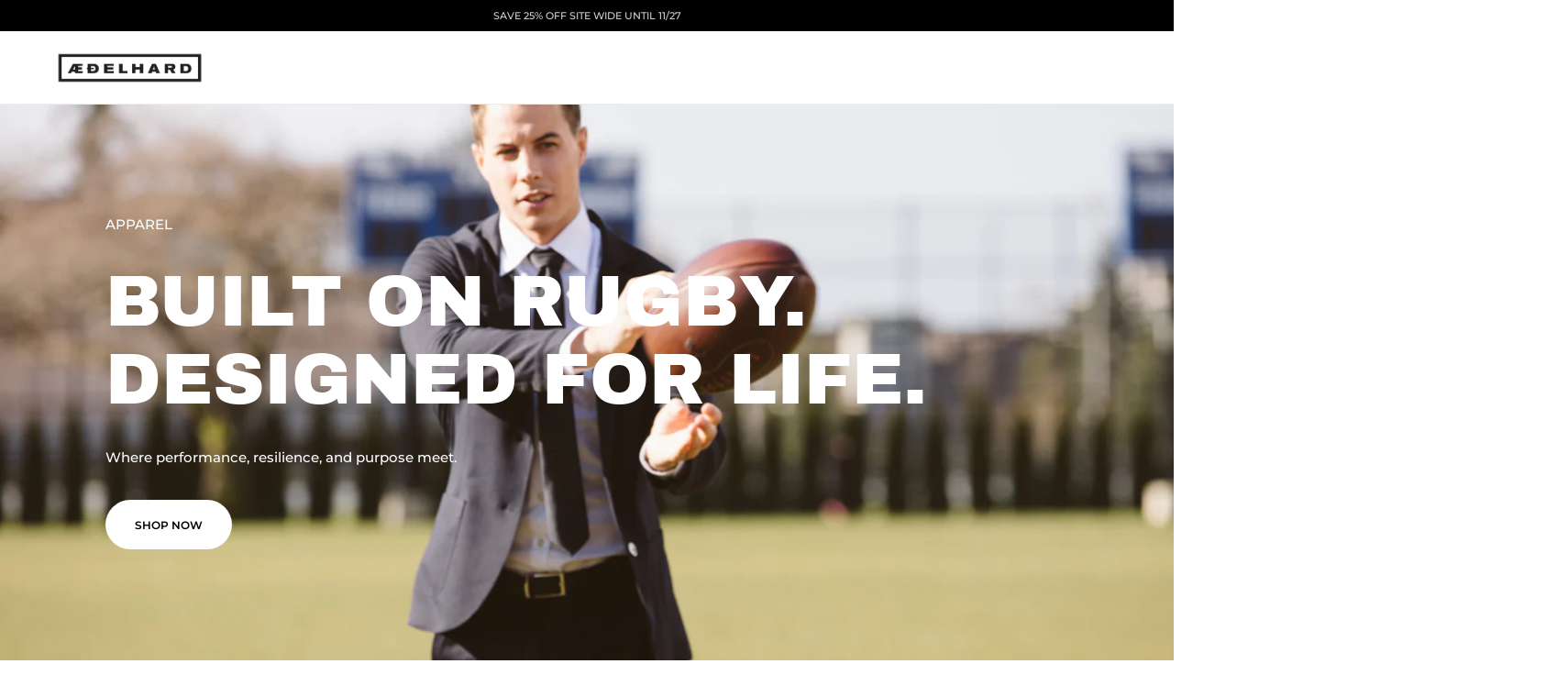

--- FILE ---
content_type: text/html; charset=utf-8
request_url: https://aedelhard.com/
body_size: 28856
content:
<!doctype html>
<html class="no-js" lang="en">
<head>

  <meta charset="utf-8">
  <meta name="viewport" content="width=device-width, initial-scale=1.0, height=device-height, minimum-scale=1.0">
  <meta http-equiv="X-UA-Compatible" content="IE=edge"><link rel="shortcut icon" href="//aedelhard.com/cdn/shop/files/aedelhard_final_icon_only_ad25a238-4c95-4563-a753-064b54a93fa5.png?crop=center&height=32&v=1662759100&width=32" type="image/png" /><title>Ædelhard - The World Needs More Rugby
</title><meta name="description" content="Using Rugby&#39;s Values to Tackle Today&#39;s Challenges"><meta property="og:type" content="website">
  <meta property="og:title" content="Ædelhard - The World Needs More Rugby">

  
    <meta property="og:image" content="http://aedelhard.com/cdn/shop/files/Untitled.jpg?v=1659481215&width=1024">
    <meta property="og:image:secure_url" content="https://aedelhard.com/cdn/shop/files/Untitled.jpg?v=1659481215&width=1024">
    <meta property="og:image:width" content="1024">
    <meta property="og:image:height" content="1024">
  
<meta property="og:description" content="Using Rugby&#39;s Values to Tackle Today&#39;s Challenges"><meta property="og:url" content="https://aedelhard.com/">
<meta property="og:site_name" content="Ædelhard"><meta name="twitter:card" content="summary"><meta name="twitter:title" content="Ædelhard - The World Needs More Rugby">
  <meta name="twitter:description" content="Using Rugby&#39;s Values to Tackle Today&#39;s Challenges">

  
    <meta name="twitter:image" content="https://aedelhard.com/cdn/shop/files/Untitled.jpg?crop=center&height=600&v=1659481215&width=600">
  
<script type="application/ld+json">
  {
    "@context": "http://schema.org",
    "@type": "BreadcrumbList",
  "itemListElement": [{
      "@type": "ListItem",
      "position": 1,
      "name": "Home",
      "item": "https://aedelhard.com"
    }]
  }
  </script><script type="application/ld+json">
  {
    "@context": "http://schema.org",
    "@type" : "Organization",
  "name" : "Ædelhard",
  "url" : "https://aedelhard.com",
  "potentialAction": {
    "@type": "SearchAction",
    "target": "/search?q={search_term}",
    "query-input": "required name=search_term"
  }
  }
  </script><link rel="canonical" href="https://aedelhard.com/">

  <link rel="preconnect" href="https://cdn.shopify.com"><link rel="preconnect" href="https://fonts.shopifycdn.com" crossorigin><link rel="preload" as="script" href="//aedelhard.com/cdn/shop/t/31/assets/theme.js?v=122817745969678688171759794623">
  <link rel="preload" as="style" href="//aedelhard.com/cdn/shop/t/31/assets/theme.css?v=20244920739194886051759794623">
  <link href="//aedelhard.com/cdn/shop/t/31/assets/theme.css?v=20244920739194886051759794623" rel="stylesheet" type="text/css" media="all" />

  <script>window.performance && window.performance.mark && window.performance.mark('shopify.content_for_header.start');</script><meta name="google-site-verification" content="5zk4jaxtCLau-ixXGqklU-7TTYeM9gRV3_dxA2Fg7SY">
<meta name="facebook-domain-verification" content="vjrhv8rkkrju4mi2erej848e4uvkj3">
<meta name="facebook-domain-verification" content="grv1osafru3yq4vipi5dxj00c9s53u">
<meta id="shopify-digital-wallet" name="shopify-digital-wallet" content="/15165618/digital_wallets/dialog">
<meta name="shopify-checkout-api-token" content="aa7c4f4123459a0f7ad647ee56ec8fe3">
<meta id="in-context-paypal-metadata" data-shop-id="15165618" data-venmo-supported="false" data-environment="production" data-locale="en_US" data-paypal-v4="true" data-currency="CAD">
<link rel="alternate" hreflang="x-default" href="https://aedelhard.com/">
<link rel="alternate" hreflang="en" href="https://aedelhard.com/">
<link rel="alternate" hreflang="en-AU" href="https://aedelhard.com/en-au">
<script async="async" src="/checkouts/internal/preloads.js?locale=en-CA"></script>
<link rel="preconnect" href="https://shop.app" crossorigin="anonymous">
<script async="async" src="https://shop.app/checkouts/internal/preloads.js?locale=en-CA&shop_id=15165618" crossorigin="anonymous"></script>
<script id="apple-pay-shop-capabilities" type="application/json">{"shopId":15165618,"countryCode":"CA","currencyCode":"CAD","merchantCapabilities":["supports3DS"],"merchantId":"gid:\/\/shopify\/Shop\/15165618","merchantName":"Ædelhard","requiredBillingContactFields":["postalAddress","email","phone"],"requiredShippingContactFields":["postalAddress","email","phone"],"shippingType":"shipping","supportedNetworks":["visa","masterCard","amex","discover","interac","jcb"],"total":{"type":"pending","label":"Ædelhard","amount":"1.00"},"shopifyPaymentsEnabled":true,"supportsSubscriptions":true}</script>
<script id="shopify-features" type="application/json">{"accessToken":"aa7c4f4123459a0f7ad647ee56ec8fe3","betas":["rich-media-storefront-analytics"],"domain":"aedelhard.com","predictiveSearch":true,"shopId":15165618,"locale":"en"}</script>
<script>var Shopify = Shopify || {};
Shopify.shop = "aedelhard.myshopify.com";
Shopify.locale = "en";
Shopify.currency = {"active":"CAD","rate":"1.0"};
Shopify.country = "CA";
Shopify.theme = {"name":"Copy of Split - V1.4-BF22","id":138190028867,"schema_name":"Split","schema_version":"3.2.1","theme_store_id":842,"role":"main"};
Shopify.theme.handle = "null";
Shopify.theme.style = {"id":null,"handle":null};
Shopify.cdnHost = "aedelhard.com/cdn";
Shopify.routes = Shopify.routes || {};
Shopify.routes.root = "/";</script>
<script type="module">!function(o){(o.Shopify=o.Shopify||{}).modules=!0}(window);</script>
<script>!function(o){function n(){var o=[];function n(){o.push(Array.prototype.slice.apply(arguments))}return n.q=o,n}var t=o.Shopify=o.Shopify||{};t.loadFeatures=n(),t.autoloadFeatures=n()}(window);</script>
<script>
  window.ShopifyPay = window.ShopifyPay || {};
  window.ShopifyPay.apiHost = "shop.app\/pay";
  window.ShopifyPay.redirectState = null;
</script>
<script id="shop-js-analytics" type="application/json">{"pageType":"index"}</script>
<script defer="defer" async type="module" src="//aedelhard.com/cdn/shopifycloud/shop-js/modules/v2/client.init-shop-cart-sync_BT-GjEfc.en.esm.js"></script>
<script defer="defer" async type="module" src="//aedelhard.com/cdn/shopifycloud/shop-js/modules/v2/chunk.common_D58fp_Oc.esm.js"></script>
<script defer="defer" async type="module" src="//aedelhard.com/cdn/shopifycloud/shop-js/modules/v2/chunk.modal_xMitdFEc.esm.js"></script>
<script type="module">
  await import("//aedelhard.com/cdn/shopifycloud/shop-js/modules/v2/client.init-shop-cart-sync_BT-GjEfc.en.esm.js");
await import("//aedelhard.com/cdn/shopifycloud/shop-js/modules/v2/chunk.common_D58fp_Oc.esm.js");
await import("//aedelhard.com/cdn/shopifycloud/shop-js/modules/v2/chunk.modal_xMitdFEc.esm.js");

  window.Shopify.SignInWithShop?.initShopCartSync?.({"fedCMEnabled":true,"windoidEnabled":true});

</script>
<script>
  window.Shopify = window.Shopify || {};
  if (!window.Shopify.featureAssets) window.Shopify.featureAssets = {};
  window.Shopify.featureAssets['shop-js'] = {"shop-cart-sync":["modules/v2/client.shop-cart-sync_DZOKe7Ll.en.esm.js","modules/v2/chunk.common_D58fp_Oc.esm.js","modules/v2/chunk.modal_xMitdFEc.esm.js"],"init-fed-cm":["modules/v2/client.init-fed-cm_B6oLuCjv.en.esm.js","modules/v2/chunk.common_D58fp_Oc.esm.js","modules/v2/chunk.modal_xMitdFEc.esm.js"],"shop-cash-offers":["modules/v2/client.shop-cash-offers_D2sdYoxE.en.esm.js","modules/v2/chunk.common_D58fp_Oc.esm.js","modules/v2/chunk.modal_xMitdFEc.esm.js"],"shop-login-button":["modules/v2/client.shop-login-button_QeVjl5Y3.en.esm.js","modules/v2/chunk.common_D58fp_Oc.esm.js","modules/v2/chunk.modal_xMitdFEc.esm.js"],"pay-button":["modules/v2/client.pay-button_DXTOsIq6.en.esm.js","modules/v2/chunk.common_D58fp_Oc.esm.js","modules/v2/chunk.modal_xMitdFEc.esm.js"],"shop-button":["modules/v2/client.shop-button_DQZHx9pm.en.esm.js","modules/v2/chunk.common_D58fp_Oc.esm.js","modules/v2/chunk.modal_xMitdFEc.esm.js"],"avatar":["modules/v2/client.avatar_BTnouDA3.en.esm.js"],"init-windoid":["modules/v2/client.init-windoid_CR1B-cfM.en.esm.js","modules/v2/chunk.common_D58fp_Oc.esm.js","modules/v2/chunk.modal_xMitdFEc.esm.js"],"init-shop-for-new-customer-accounts":["modules/v2/client.init-shop-for-new-customer-accounts_C_vY_xzh.en.esm.js","modules/v2/client.shop-login-button_QeVjl5Y3.en.esm.js","modules/v2/chunk.common_D58fp_Oc.esm.js","modules/v2/chunk.modal_xMitdFEc.esm.js"],"init-shop-email-lookup-coordinator":["modules/v2/client.init-shop-email-lookup-coordinator_BI7n9ZSv.en.esm.js","modules/v2/chunk.common_D58fp_Oc.esm.js","modules/v2/chunk.modal_xMitdFEc.esm.js"],"init-shop-cart-sync":["modules/v2/client.init-shop-cart-sync_BT-GjEfc.en.esm.js","modules/v2/chunk.common_D58fp_Oc.esm.js","modules/v2/chunk.modal_xMitdFEc.esm.js"],"shop-toast-manager":["modules/v2/client.shop-toast-manager_DiYdP3xc.en.esm.js","modules/v2/chunk.common_D58fp_Oc.esm.js","modules/v2/chunk.modal_xMitdFEc.esm.js"],"init-customer-accounts":["modules/v2/client.init-customer-accounts_D9ZNqS-Q.en.esm.js","modules/v2/client.shop-login-button_QeVjl5Y3.en.esm.js","modules/v2/chunk.common_D58fp_Oc.esm.js","modules/v2/chunk.modal_xMitdFEc.esm.js"],"init-customer-accounts-sign-up":["modules/v2/client.init-customer-accounts-sign-up_iGw4briv.en.esm.js","modules/v2/client.shop-login-button_QeVjl5Y3.en.esm.js","modules/v2/chunk.common_D58fp_Oc.esm.js","modules/v2/chunk.modal_xMitdFEc.esm.js"],"shop-follow-button":["modules/v2/client.shop-follow-button_CqMgW2wH.en.esm.js","modules/v2/chunk.common_D58fp_Oc.esm.js","modules/v2/chunk.modal_xMitdFEc.esm.js"],"checkout-modal":["modules/v2/client.checkout-modal_xHeaAweL.en.esm.js","modules/v2/chunk.common_D58fp_Oc.esm.js","modules/v2/chunk.modal_xMitdFEc.esm.js"],"shop-login":["modules/v2/client.shop-login_D91U-Q7h.en.esm.js","modules/v2/chunk.common_D58fp_Oc.esm.js","modules/v2/chunk.modal_xMitdFEc.esm.js"],"lead-capture":["modules/v2/client.lead-capture_BJmE1dJe.en.esm.js","modules/v2/chunk.common_D58fp_Oc.esm.js","modules/v2/chunk.modal_xMitdFEc.esm.js"],"payment-terms":["modules/v2/client.payment-terms_Ci9AEqFq.en.esm.js","modules/v2/chunk.common_D58fp_Oc.esm.js","modules/v2/chunk.modal_xMitdFEc.esm.js"]};
</script>
<script>(function() {
  var isLoaded = false;
  function asyncLoad() {
    if (isLoaded) return;
    isLoaded = true;
    var urls = ["https:\/\/cdn1.stamped.io\/files\/widget.min.js?shop=aedelhard.myshopify.com"];
    for (var i = 0; i < urls.length; i++) {
      var s = document.createElement('script');
      s.type = 'text/javascript';
      s.async = true;
      s.src = urls[i];
      var x = document.getElementsByTagName('script')[0];
      x.parentNode.insertBefore(s, x);
    }
  };
  if(window.attachEvent) {
    window.attachEvent('onload', asyncLoad);
  } else {
    window.addEventListener('load', asyncLoad, false);
  }
})();</script>
<script id="__st">var __st={"a":15165618,"offset":-28800,"reqid":"5a565700-c48e-488d-8299-50dbcb2a0d44-1769144720","pageurl":"aedelhard.com\/","u":"c461d9dd0ed0","p":"home"};</script>
<script>window.ShopifyPaypalV4VisibilityTracking = true;</script>
<script id="captcha-bootstrap">!function(){'use strict';const t='contact',e='account',n='new_comment',o=[[t,t],['blogs',n],['comments',n],[t,'customer']],c=[[e,'customer_login'],[e,'guest_login'],[e,'recover_customer_password'],[e,'create_customer']],r=t=>t.map((([t,e])=>`form[action*='/${t}']:not([data-nocaptcha='true']) input[name='form_type'][value='${e}']`)).join(','),a=t=>()=>t?[...document.querySelectorAll(t)].map((t=>t.form)):[];function s(){const t=[...o],e=r(t);return a(e)}const i='password',u='form_key',d=['recaptcha-v3-token','g-recaptcha-response','h-captcha-response',i],f=()=>{try{return window.sessionStorage}catch{return}},m='__shopify_v',_=t=>t.elements[u];function p(t,e,n=!1){try{const o=window.sessionStorage,c=JSON.parse(o.getItem(e)),{data:r}=function(t){const{data:e,action:n}=t;return t[m]||n?{data:e,action:n}:{data:t,action:n}}(c);for(const[e,n]of Object.entries(r))t.elements[e]&&(t.elements[e].value=n);n&&o.removeItem(e)}catch(o){console.error('form repopulation failed',{error:o})}}const l='form_type',E='cptcha';function T(t){t.dataset[E]=!0}const w=window,h=w.document,L='Shopify',v='ce_forms',y='captcha';let A=!1;((t,e)=>{const n=(g='f06e6c50-85a8-45c8-87d0-21a2b65856fe',I='https://cdn.shopify.com/shopifycloud/storefront-forms-hcaptcha/ce_storefront_forms_captcha_hcaptcha.v1.5.2.iife.js',D={infoText:'Protected by hCaptcha',privacyText:'Privacy',termsText:'Terms'},(t,e,n)=>{const o=w[L][v],c=o.bindForm;if(c)return c(t,g,e,D).then(n);var r;o.q.push([[t,g,e,D],n]),r=I,A||(h.body.append(Object.assign(h.createElement('script'),{id:'captcha-provider',async:!0,src:r})),A=!0)});var g,I,D;w[L]=w[L]||{},w[L][v]=w[L][v]||{},w[L][v].q=[],w[L][y]=w[L][y]||{},w[L][y].protect=function(t,e){n(t,void 0,e),T(t)},Object.freeze(w[L][y]),function(t,e,n,w,h,L){const[v,y,A,g]=function(t,e,n){const i=e?o:[],u=t?c:[],d=[...i,...u],f=r(d),m=r(i),_=r(d.filter((([t,e])=>n.includes(e))));return[a(f),a(m),a(_),s()]}(w,h,L),I=t=>{const e=t.target;return e instanceof HTMLFormElement?e:e&&e.form},D=t=>v().includes(t);t.addEventListener('submit',(t=>{const e=I(t);if(!e)return;const n=D(e)&&!e.dataset.hcaptchaBound&&!e.dataset.recaptchaBound,o=_(e),c=g().includes(e)&&(!o||!o.value);(n||c)&&t.preventDefault(),c&&!n&&(function(t){try{if(!f())return;!function(t){const e=f();if(!e)return;const n=_(t);if(!n)return;const o=n.value;o&&e.removeItem(o)}(t);const e=Array.from(Array(32),(()=>Math.random().toString(36)[2])).join('');!function(t,e){_(t)||t.append(Object.assign(document.createElement('input'),{type:'hidden',name:u})),t.elements[u].value=e}(t,e),function(t,e){const n=f();if(!n)return;const o=[...t.querySelectorAll(`input[type='${i}']`)].map((({name:t})=>t)),c=[...d,...o],r={};for(const[a,s]of new FormData(t).entries())c.includes(a)||(r[a]=s);n.setItem(e,JSON.stringify({[m]:1,action:t.action,data:r}))}(t,e)}catch(e){console.error('failed to persist form',e)}}(e),e.submit())}));const S=(t,e)=>{t&&!t.dataset[E]&&(n(t,e.some((e=>e===t))),T(t))};for(const o of['focusin','change'])t.addEventListener(o,(t=>{const e=I(t);D(e)&&S(e,y())}));const B=e.get('form_key'),M=e.get(l),P=B&&M;t.addEventListener('DOMContentLoaded',(()=>{const t=y();if(P)for(const e of t)e.elements[l].value===M&&p(e,B);[...new Set([...A(),...v().filter((t=>'true'===t.dataset.shopifyCaptcha))])].forEach((e=>S(e,t)))}))}(h,new URLSearchParams(w.location.search),n,t,e,['guest_login'])})(!0,!0)}();</script>
<script integrity="sha256-4kQ18oKyAcykRKYeNunJcIwy7WH5gtpwJnB7kiuLZ1E=" data-source-attribution="shopify.loadfeatures" defer="defer" src="//aedelhard.com/cdn/shopifycloud/storefront/assets/storefront/load_feature-a0a9edcb.js" crossorigin="anonymous"></script>
<script crossorigin="anonymous" defer="defer" src="//aedelhard.com/cdn/shopifycloud/storefront/assets/shopify_pay/storefront-65b4c6d7.js?v=20250812"></script>
<script data-source-attribution="shopify.dynamic_checkout.dynamic.init">var Shopify=Shopify||{};Shopify.PaymentButton=Shopify.PaymentButton||{isStorefrontPortableWallets:!0,init:function(){window.Shopify.PaymentButton.init=function(){};var t=document.createElement("script");t.src="https://aedelhard.com/cdn/shopifycloud/portable-wallets/latest/portable-wallets.en.js",t.type="module",document.head.appendChild(t)}};
</script>
<script data-source-attribution="shopify.dynamic_checkout.buyer_consent">
  function portableWalletsHideBuyerConsent(e){var t=document.getElementById("shopify-buyer-consent"),n=document.getElementById("shopify-subscription-policy-button");t&&n&&(t.classList.add("hidden"),t.setAttribute("aria-hidden","true"),n.removeEventListener("click",e))}function portableWalletsShowBuyerConsent(e){var t=document.getElementById("shopify-buyer-consent"),n=document.getElementById("shopify-subscription-policy-button");t&&n&&(t.classList.remove("hidden"),t.removeAttribute("aria-hidden"),n.addEventListener("click",e))}window.Shopify?.PaymentButton&&(window.Shopify.PaymentButton.hideBuyerConsent=portableWalletsHideBuyerConsent,window.Shopify.PaymentButton.showBuyerConsent=portableWalletsShowBuyerConsent);
</script>
<script data-source-attribution="shopify.dynamic_checkout.cart.bootstrap">document.addEventListener("DOMContentLoaded",(function(){function t(){return document.querySelector("shopify-accelerated-checkout-cart, shopify-accelerated-checkout")}if(t())Shopify.PaymentButton.init();else{new MutationObserver((function(e,n){t()&&(Shopify.PaymentButton.init(),n.disconnect())})).observe(document.body,{childList:!0,subtree:!0})}}));
</script>
<link id="shopify-accelerated-checkout-styles" rel="stylesheet" media="screen" href="https://aedelhard.com/cdn/shopifycloud/portable-wallets/latest/accelerated-checkout-backwards-compat.css" crossorigin="anonymous">
<style id="shopify-accelerated-checkout-cart">
        #shopify-buyer-consent {
  margin-top: 1em;
  display: inline-block;
  width: 100%;
}

#shopify-buyer-consent.hidden {
  display: none;
}

#shopify-subscription-policy-button {
  background: none;
  border: none;
  padding: 0;
  text-decoration: underline;
  font-size: inherit;
  cursor: pointer;
}

#shopify-subscription-policy-button::before {
  box-shadow: none;
}

      </style>

<script>window.performance && window.performance.mark && window.performance.mark('shopify.content_for_header.end');</script>
<noscript>
    <link rel="stylesheet" href="//aedelhard.com/cdn/shop/t/31/assets/theme-noscript.css?v=78259120545182003951759794623">
  </noscript>

  <script>
    const rbi = [];
    const ribSetSize = (img) => {
      if ( img.offsetWidth / img.dataset.ratio < img.offsetHeight ) {
        img.setAttribute('sizes', `${Math.ceil(img.offsetHeight * img.dataset.ratio)}px`);
      } else {
        img.setAttribute('sizes', `${Math.ceil(img.offsetWidth)}px`);
      }
    }
    function debounce(fn, wait) {
      let t;
      return (...args) => {
        clearTimeout(t);
        t = setTimeout(() => fn.apply(this, args), wait);
      };
    }
    window.addEventListener('resize', debounce(()=>{
      for ( let img of rbi ) {
        ribSetSize(img);
      }
    }, 250));
  </script>

  <script>
    const ProductHeaderHelper = productSelector => {
      const originalHeader = document.querySelector(`${productSelector} .product-header`);
      let duplicateHeader = document.createElement('div');
      duplicateHeader.classList = 'product-header product-header--mobile';
      duplicateHeader.innerHTML = document.querySelector(`${productSelector} product-header`).innerHTML;
      duplicateHeader.querySelector('.price-reviews').id = "";
      document.querySelector(`${productSelector}`).prepend(duplicateHeader);
      const headerObserver = new MutationObserver(mutations=>{
        for ( const mutation of mutations ) {
          duplicateHeader.innerHTML = originalHeader.innerHTML;
        }
      });
      headerObserver.observe(originalHeader,{ attributes: false, childList: true, subtree: true })
    }
  </script><link rel="preload" href="//aedelhard.com/cdn/fonts/archivo_black/archivoblack_n4.b08d53f45e5ceb17a38677219b15fcdd9c5f3519.woff2" as="font" type="font/woff2" crossorigin><link rel="preload" href="//aedelhard.com/cdn/fonts/montserrat/montserrat_n5.07ef3781d9c78c8b93c98419da7ad4fbeebb6635.woff2" as="font" type="font/woff2" crossorigin><style type="text/css">



@font-face {
  font-family: "Archivo Black";
  font-weight: 400;
  font-style: normal;
  font-display: swap;
  src: url("//aedelhard.com/cdn/fonts/archivo_black/archivoblack_n4.b08d53f45e5ceb17a38677219b15fcdd9c5f3519.woff2") format("woff2"),
       url("//aedelhard.com/cdn/fonts/archivo_black/archivoblack_n4.f60f1927c27470e666802dedb7cb371f393082b1.woff") format("woff");
}
@font-face {
  font-family: Montserrat;
  font-weight: 500;
  font-style: normal;
  font-display: swap;
  src: url("//aedelhard.com/cdn/fonts/montserrat/montserrat_n5.07ef3781d9c78c8b93c98419da7ad4fbeebb6635.woff2") format("woff2"),
       url("//aedelhard.com/cdn/fonts/montserrat/montserrat_n5.adf9b4bd8b0e4f55a0b203cdd84512667e0d5e4d.woff") format("woff");
}
@font-face {
  font-family: Montserrat;
  font-weight: 600;
  font-style: normal;
  font-display: swap;
  src: url("//aedelhard.com/cdn/fonts/montserrat/montserrat_n6.1326b3e84230700ef15b3a29fb520639977513e0.woff2") format("woff2"),
       url("//aedelhard.com/cdn/fonts/montserrat/montserrat_n6.652f051080eb14192330daceed8cd53dfdc5ead9.woff") format("woff");
}
@font-face {
  font-family: Montserrat;
  font-weight: 500;
  font-style: italic;
  font-display: swap;
  src: url("//aedelhard.com/cdn/fonts/montserrat/montserrat_i5.d3a783eb0cc26f2fda1e99d1dfec3ebaea1dc164.woff2") format("woff2"),
       url("//aedelhard.com/cdn/fonts/montserrat/montserrat_i5.76d414ea3d56bb79ef992a9c62dce2e9063bc062.woff") format("woff");
}
</style>
<style type="text/css">

  :root {

    /* Main color scheme */

    --main-text: #000000;
    --main-text-hover: rgba(0, 0, 0, 0.82);
    --main-text-foreground: #fff;
    
    --main-background: #ffffff;
    --main-background-gradient: rgba(255, 255, 255, 0);
    --main-background-secondary: rgba(0, 0, 0, 0.18);
    --main-background-third: rgba(0, 0, 0, 0.03);
    --main-borders: rgba(0, 0, 0, 0.08);

    /* Header & sidebars color scheme */
    
    --header-text: #000000;
    --header-text-foreground: #fff;
    
    --header-background: #ffffff;
    --header-background-secondary: rgba(0, 0, 0, 0.18);
    --header-borders: rgba(0, 0, 0, 0.08);

    /* Footer color scheme */

    --footer-text: ;
    --footer-text-foreground: #fff;
    
    --footer-background: ;
    --footer-background-secondary: ;
    --footer-borders: ;

    /* Buttons radius */

    --buttons-radius: 30px;

    /* Font variables */

    --font-stack-headings: "Archivo Black", sans-serif;
    --font-weight-headings: 400;
    --font-style-headings: normal;

    --font-stack-body: Montserrat, sans-serif;
    --font-weight-body: 500;--font-weight-body-bold: 600;--font-style-body: normal;

    --base-headings-size: 60;
    --base-headings-line: 1.1;
    --base-body-size: 15;
    --base-body-line: 1.6;

  }

  select, .regular-select-cover {
    background-image: url("data:image/svg+xml,%0A%3Csvg width='14' height='9' viewBox='0 0 14 9' fill='none' xmlns='http://www.w3.org/2000/svg'%3E%3Cpath d='M8.42815 7.47604L7.01394 8.89025L0.528658 2.40497L1.94287 0.990753L8.42815 7.47604Z' fill='rgb(0, 0, 0)'/%3E%3Cpath d='M6.98591 8.89025L5.5717 7.47604L12.057 0.990755L13.4712 2.40497L6.98591 8.89025Z' fill='rgb(0, 0, 0)'/%3E%3C/svg%3E%0A");
  }
  sidebar-drawer .facets__disclosure:after, sidebar-drawer select {
    background-image: url("data:image/svg+xml,%0A%3Csvg width='14' height='9' viewBox='0 0 14 9' fill='none' xmlns='http://www.w3.org/2000/svg'%3E%3Cpath d='M8.42815 7.47604L7.01394 8.89025L0.528658 2.40497L1.94287 0.990753L8.42815 7.47604Z' fill='rgb(0, 0, 0)'/%3E%3Cpath d='M6.98591 8.89025L5.5717 7.47604L12.057 0.990755L13.4712 2.40497L6.98591 8.89025Z' fill='rgb(0, 0, 0)'/%3E%3C/svg%3E%0A");
  }

</style><!-- Hotjar Tracking Code for https://aedelhard.com/ -->
<script>
    (function(h,o,t,j,a,r){
        h.hj=h.hj||function(){(h.hj.q=h.hj.q||[]).push(arguments)};
        h._hjSettings={hjid:2940796,hjsv:6};
        a=o.getElementsByTagName('head')[0];
        r=o.createElement('script');r.async=1;
        r.src=t+h._hjSettings.hjid+j+h._hjSettings.hjsv;
        a.appendChild(r);
    })(window,document,'https://static.hotjar.com/c/hotjar-','.js?sv=');
</script>
  <!-- Global site tag (gtag.js) - Google Analytics -->
<script async src="https://www.googletagmanager.com/gtag/js?id=G-K4V86PVRLD"></script>
<script>
  window.dataLayer = window.dataLayer || [];
  function gtag(){dataLayer.push(arguments);}
  gtag('js', new Date());

  gtag('config', 'G-K4V86PVRLD');
</script>
<link href="https://monorail-edge.shopifysvc.com" rel="dns-prefetch">
<script>(function(){if ("sendBeacon" in navigator && "performance" in window) {try {var session_token_from_headers = performance.getEntriesByType('navigation')[0].serverTiming.find(x => x.name == '_s').description;} catch {var session_token_from_headers = undefined;}var session_cookie_matches = document.cookie.match(/_shopify_s=([^;]*)/);var session_token_from_cookie = session_cookie_matches && session_cookie_matches.length === 2 ? session_cookie_matches[1] : "";var session_token = session_token_from_headers || session_token_from_cookie || "";function handle_abandonment_event(e) {var entries = performance.getEntries().filter(function(entry) {return /monorail-edge.shopifysvc.com/.test(entry.name);});if (!window.abandonment_tracked && entries.length === 0) {window.abandonment_tracked = true;var currentMs = Date.now();var navigation_start = performance.timing.navigationStart;var payload = {shop_id: 15165618,url: window.location.href,navigation_start,duration: currentMs - navigation_start,session_token,page_type: "index"};window.navigator.sendBeacon("https://monorail-edge.shopifysvc.com/v1/produce", JSON.stringify({schema_id: "online_store_buyer_site_abandonment/1.1",payload: payload,metadata: {event_created_at_ms: currentMs,event_sent_at_ms: currentMs}}));}}window.addEventListener('pagehide', handle_abandonment_event);}}());</script>
<script id="web-pixels-manager-setup">(function e(e,d,r,n,o){if(void 0===o&&(o={}),!Boolean(null===(a=null===(i=window.Shopify)||void 0===i?void 0:i.analytics)||void 0===a?void 0:a.replayQueue)){var i,a;window.Shopify=window.Shopify||{};var t=window.Shopify;t.analytics=t.analytics||{};var s=t.analytics;s.replayQueue=[],s.publish=function(e,d,r){return s.replayQueue.push([e,d,r]),!0};try{self.performance.mark("wpm:start")}catch(e){}var l=function(){var e={modern:/Edge?\/(1{2}[4-9]|1[2-9]\d|[2-9]\d{2}|\d{4,})\.\d+(\.\d+|)|Firefox\/(1{2}[4-9]|1[2-9]\d|[2-9]\d{2}|\d{4,})\.\d+(\.\d+|)|Chrom(ium|e)\/(9{2}|\d{3,})\.\d+(\.\d+|)|(Maci|X1{2}).+ Version\/(15\.\d+|(1[6-9]|[2-9]\d|\d{3,})\.\d+)([,.]\d+|)( \(\w+\)|)( Mobile\/\w+|) Safari\/|Chrome.+OPR\/(9{2}|\d{3,})\.\d+\.\d+|(CPU[ +]OS|iPhone[ +]OS|CPU[ +]iPhone|CPU IPhone OS|CPU iPad OS)[ +]+(15[._]\d+|(1[6-9]|[2-9]\d|\d{3,})[._]\d+)([._]\d+|)|Android:?[ /-](13[3-9]|1[4-9]\d|[2-9]\d{2}|\d{4,})(\.\d+|)(\.\d+|)|Android.+Firefox\/(13[5-9]|1[4-9]\d|[2-9]\d{2}|\d{4,})\.\d+(\.\d+|)|Android.+Chrom(ium|e)\/(13[3-9]|1[4-9]\d|[2-9]\d{2}|\d{4,})\.\d+(\.\d+|)|SamsungBrowser\/([2-9]\d|\d{3,})\.\d+/,legacy:/Edge?\/(1[6-9]|[2-9]\d|\d{3,})\.\d+(\.\d+|)|Firefox\/(5[4-9]|[6-9]\d|\d{3,})\.\d+(\.\d+|)|Chrom(ium|e)\/(5[1-9]|[6-9]\d|\d{3,})\.\d+(\.\d+|)([\d.]+$|.*Safari\/(?![\d.]+ Edge\/[\d.]+$))|(Maci|X1{2}).+ Version\/(10\.\d+|(1[1-9]|[2-9]\d|\d{3,})\.\d+)([,.]\d+|)( \(\w+\)|)( Mobile\/\w+|) Safari\/|Chrome.+OPR\/(3[89]|[4-9]\d|\d{3,})\.\d+\.\d+|(CPU[ +]OS|iPhone[ +]OS|CPU[ +]iPhone|CPU IPhone OS|CPU iPad OS)[ +]+(10[._]\d+|(1[1-9]|[2-9]\d|\d{3,})[._]\d+)([._]\d+|)|Android:?[ /-](13[3-9]|1[4-9]\d|[2-9]\d{2}|\d{4,})(\.\d+|)(\.\d+|)|Mobile Safari.+OPR\/([89]\d|\d{3,})\.\d+\.\d+|Android.+Firefox\/(13[5-9]|1[4-9]\d|[2-9]\d{2}|\d{4,})\.\d+(\.\d+|)|Android.+Chrom(ium|e)\/(13[3-9]|1[4-9]\d|[2-9]\d{2}|\d{4,})\.\d+(\.\d+|)|Android.+(UC? ?Browser|UCWEB|U3)[ /]?(15\.([5-9]|\d{2,})|(1[6-9]|[2-9]\d|\d{3,})\.\d+)\.\d+|SamsungBrowser\/(5\.\d+|([6-9]|\d{2,})\.\d+)|Android.+MQ{2}Browser\/(14(\.(9|\d{2,})|)|(1[5-9]|[2-9]\d|\d{3,})(\.\d+|))(\.\d+|)|K[Aa][Ii]OS\/(3\.\d+|([4-9]|\d{2,})\.\d+)(\.\d+|)/},d=e.modern,r=e.legacy,n=navigator.userAgent;return n.match(d)?"modern":n.match(r)?"legacy":"unknown"}(),u="modern"===l?"modern":"legacy",c=(null!=n?n:{modern:"",legacy:""})[u],f=function(e){return[e.baseUrl,"/wpm","/b",e.hashVersion,"modern"===e.buildTarget?"m":"l",".js"].join("")}({baseUrl:d,hashVersion:r,buildTarget:u}),m=function(e){var d=e.version,r=e.bundleTarget,n=e.surface,o=e.pageUrl,i=e.monorailEndpoint;return{emit:function(e){var a=e.status,t=e.errorMsg,s=(new Date).getTime(),l=JSON.stringify({metadata:{event_sent_at_ms:s},events:[{schema_id:"web_pixels_manager_load/3.1",payload:{version:d,bundle_target:r,page_url:o,status:a,surface:n,error_msg:t},metadata:{event_created_at_ms:s}}]});if(!i)return console&&console.warn&&console.warn("[Web Pixels Manager] No Monorail endpoint provided, skipping logging."),!1;try{return self.navigator.sendBeacon.bind(self.navigator)(i,l)}catch(e){}var u=new XMLHttpRequest;try{return u.open("POST",i,!0),u.setRequestHeader("Content-Type","text/plain"),u.send(l),!0}catch(e){return console&&console.warn&&console.warn("[Web Pixels Manager] Got an unhandled error while logging to Monorail."),!1}}}}({version:r,bundleTarget:l,surface:e.surface,pageUrl:self.location.href,monorailEndpoint:e.monorailEndpoint});try{o.browserTarget=l,function(e){var d=e.src,r=e.async,n=void 0===r||r,o=e.onload,i=e.onerror,a=e.sri,t=e.scriptDataAttributes,s=void 0===t?{}:t,l=document.createElement("script"),u=document.querySelector("head"),c=document.querySelector("body");if(l.async=n,l.src=d,a&&(l.integrity=a,l.crossOrigin="anonymous"),s)for(var f in s)if(Object.prototype.hasOwnProperty.call(s,f))try{l.dataset[f]=s[f]}catch(e){}if(o&&l.addEventListener("load",o),i&&l.addEventListener("error",i),u)u.appendChild(l);else{if(!c)throw new Error("Did not find a head or body element to append the script");c.appendChild(l)}}({src:f,async:!0,onload:function(){if(!function(){var e,d;return Boolean(null===(d=null===(e=window.Shopify)||void 0===e?void 0:e.analytics)||void 0===d?void 0:d.initialized)}()){var d=window.webPixelsManager.init(e)||void 0;if(d){var r=window.Shopify.analytics;r.replayQueue.forEach((function(e){var r=e[0],n=e[1],o=e[2];d.publishCustomEvent(r,n,o)})),r.replayQueue=[],r.publish=d.publishCustomEvent,r.visitor=d.visitor,r.initialized=!0}}},onerror:function(){return m.emit({status:"failed",errorMsg:"".concat(f," has failed to load")})},sri:function(e){var d=/^sha384-[A-Za-z0-9+/=]+$/;return"string"==typeof e&&d.test(e)}(c)?c:"",scriptDataAttributes:o}),m.emit({status:"loading"})}catch(e){m.emit({status:"failed",errorMsg:(null==e?void 0:e.message)||"Unknown error"})}}})({shopId: 15165618,storefrontBaseUrl: "https://aedelhard.com",extensionsBaseUrl: "https://extensions.shopifycdn.com/cdn/shopifycloud/web-pixels-manager",monorailEndpoint: "https://monorail-edge.shopifysvc.com/unstable/produce_batch",surface: "storefront-renderer",enabledBetaFlags: ["2dca8a86"],webPixelsConfigList: [{"id":"1066664003","configuration":"{\"hashed_organization_id\":\"e73ff24dddce05c895443b9885d83758_v1\",\"app_key\":\"aedelhard\",\"allow_collect_personal_data\":\"true\"}","eventPayloadVersion":"v1","runtimeContext":"STRICT","scriptVersion":"c3e64302e4c6a915b615bb03ddf3784a","type":"APP","apiClientId":111542,"privacyPurposes":["ANALYTICS","MARKETING","SALE_OF_DATA"],"dataSharingAdjustments":{"protectedCustomerApprovalScopes":["read_customer_address","read_customer_email","read_customer_name","read_customer_personal_data","read_customer_phone"]}},{"id":"345079875","configuration":"{\"config\":\"{\\\"pixel_id\\\":\\\"G-K4V86PVRLD\\\",\\\"target_country\\\":\\\"CA\\\",\\\"gtag_events\\\":[{\\\"type\\\":\\\"search\\\",\\\"action_label\\\":[\\\"G-K4V86PVRLD\\\",\\\"AW-10892721455\\\/OXd3CMLhgLgDEK_6hsoo\\\"]},{\\\"type\\\":\\\"begin_checkout\\\",\\\"action_label\\\":[\\\"G-K4V86PVRLD\\\",\\\"AW-10892721455\\\/isUdCL_hgLgDEK_6hsoo\\\"]},{\\\"type\\\":\\\"view_item\\\",\\\"action_label\\\":[\\\"G-K4V86PVRLD\\\",\\\"AW-10892721455\\\/7UCACLnhgLgDEK_6hsoo\\\",\\\"MC-EKR0EHE3CW\\\"]},{\\\"type\\\":\\\"purchase\\\",\\\"action_label\\\":[\\\"G-K4V86PVRLD\\\",\\\"AW-10892721455\\\/qZucCLbhgLgDEK_6hsoo\\\",\\\"MC-EKR0EHE3CW\\\"]},{\\\"type\\\":\\\"page_view\\\",\\\"action_label\\\":[\\\"G-K4V86PVRLD\\\",\\\"AW-10892721455\\\/3ACQCLPhgLgDEK_6hsoo\\\",\\\"MC-EKR0EHE3CW\\\"]},{\\\"type\\\":\\\"add_payment_info\\\",\\\"action_label\\\":[\\\"G-K4V86PVRLD\\\",\\\"AW-10892721455\\\/X-xtCMXhgLgDEK_6hsoo\\\"]},{\\\"type\\\":\\\"add_to_cart\\\",\\\"action_label\\\":[\\\"G-K4V86PVRLD\\\",\\\"AW-10892721455\\\/ti_pCLzhgLgDEK_6hsoo\\\"]}],\\\"enable_monitoring_mode\\\":false}\"}","eventPayloadVersion":"v1","runtimeContext":"OPEN","scriptVersion":"b2a88bafab3e21179ed38636efcd8a93","type":"APP","apiClientId":1780363,"privacyPurposes":[],"dataSharingAdjustments":{"protectedCustomerApprovalScopes":["read_customer_address","read_customer_email","read_customer_name","read_customer_personal_data","read_customer_phone"]}},{"id":"306020419","configuration":"{\"pixelCode\":\"CA8M47RC77U0PRMV36I0\"}","eventPayloadVersion":"v1","runtimeContext":"STRICT","scriptVersion":"22e92c2ad45662f435e4801458fb78cc","type":"APP","apiClientId":4383523,"privacyPurposes":["ANALYTICS","MARKETING","SALE_OF_DATA"],"dataSharingAdjustments":{"protectedCustomerApprovalScopes":["read_customer_address","read_customer_email","read_customer_name","read_customer_personal_data","read_customer_phone"]}},{"id":"149815363","configuration":"{\"pixel_id\":\"1302229473936712\",\"pixel_type\":\"facebook_pixel\",\"metaapp_system_user_token\":\"-\"}","eventPayloadVersion":"v1","runtimeContext":"OPEN","scriptVersion":"ca16bc87fe92b6042fbaa3acc2fbdaa6","type":"APP","apiClientId":2329312,"privacyPurposes":["ANALYTICS","MARKETING","SALE_OF_DATA"],"dataSharingAdjustments":{"protectedCustomerApprovalScopes":["read_customer_address","read_customer_email","read_customer_name","read_customer_personal_data","read_customer_phone"]}},{"id":"8257603","configuration":"{\"myshopifyDomain\":\"aedelhard.myshopify.com\"}","eventPayloadVersion":"v1","runtimeContext":"STRICT","scriptVersion":"23b97d18e2aa74363140dc29c9284e87","type":"APP","apiClientId":2775569,"privacyPurposes":["ANALYTICS","MARKETING","SALE_OF_DATA"],"dataSharingAdjustments":{"protectedCustomerApprovalScopes":["read_customer_address","read_customer_email","read_customer_name","read_customer_phone","read_customer_personal_data"]}},{"id":"shopify-app-pixel","configuration":"{}","eventPayloadVersion":"v1","runtimeContext":"STRICT","scriptVersion":"0450","apiClientId":"shopify-pixel","type":"APP","privacyPurposes":["ANALYTICS","MARKETING"]},{"id":"shopify-custom-pixel","eventPayloadVersion":"v1","runtimeContext":"LAX","scriptVersion":"0450","apiClientId":"shopify-pixel","type":"CUSTOM","privacyPurposes":["ANALYTICS","MARKETING"]}],isMerchantRequest: false,initData: {"shop":{"name":"Ædelhard","paymentSettings":{"currencyCode":"CAD"},"myshopifyDomain":"aedelhard.myshopify.com","countryCode":"CA","storefrontUrl":"https:\/\/aedelhard.com"},"customer":null,"cart":null,"checkout":null,"productVariants":[],"purchasingCompany":null},},"https://aedelhard.com/cdn","fcfee988w5aeb613cpc8e4bc33m6693e112",{"modern":"","legacy":""},{"shopId":"15165618","storefrontBaseUrl":"https:\/\/aedelhard.com","extensionBaseUrl":"https:\/\/extensions.shopifycdn.com\/cdn\/shopifycloud\/web-pixels-manager","surface":"storefront-renderer","enabledBetaFlags":"[\"2dca8a86\"]","isMerchantRequest":"false","hashVersion":"fcfee988w5aeb613cpc8e4bc33m6693e112","publish":"custom","events":"[[\"page_viewed\",{}]]"});</script><script>
  window.ShopifyAnalytics = window.ShopifyAnalytics || {};
  window.ShopifyAnalytics.meta = window.ShopifyAnalytics.meta || {};
  window.ShopifyAnalytics.meta.currency = 'CAD';
  var meta = {"page":{"pageType":"home","requestId":"5a565700-c48e-488d-8299-50dbcb2a0d44-1769144720"}};
  for (var attr in meta) {
    window.ShopifyAnalytics.meta[attr] = meta[attr];
  }
</script>
<script class="analytics">
  (function () {
    var customDocumentWrite = function(content) {
      var jquery = null;

      if (window.jQuery) {
        jquery = window.jQuery;
      } else if (window.Checkout && window.Checkout.$) {
        jquery = window.Checkout.$;
      }

      if (jquery) {
        jquery('body').append(content);
      }
    };

    var hasLoggedConversion = function(token) {
      if (token) {
        return document.cookie.indexOf('loggedConversion=' + token) !== -1;
      }
      return false;
    }

    var setCookieIfConversion = function(token) {
      if (token) {
        var twoMonthsFromNow = new Date(Date.now());
        twoMonthsFromNow.setMonth(twoMonthsFromNow.getMonth() + 2);

        document.cookie = 'loggedConversion=' + token + '; expires=' + twoMonthsFromNow;
      }
    }

    var trekkie = window.ShopifyAnalytics.lib = window.trekkie = window.trekkie || [];
    if (trekkie.integrations) {
      return;
    }
    trekkie.methods = [
      'identify',
      'page',
      'ready',
      'track',
      'trackForm',
      'trackLink'
    ];
    trekkie.factory = function(method) {
      return function() {
        var args = Array.prototype.slice.call(arguments);
        args.unshift(method);
        trekkie.push(args);
        return trekkie;
      };
    };
    for (var i = 0; i < trekkie.methods.length; i++) {
      var key = trekkie.methods[i];
      trekkie[key] = trekkie.factory(key);
    }
    trekkie.load = function(config) {
      trekkie.config = config || {};
      trekkie.config.initialDocumentCookie = document.cookie;
      var first = document.getElementsByTagName('script')[0];
      var script = document.createElement('script');
      script.type = 'text/javascript';
      script.onerror = function(e) {
        var scriptFallback = document.createElement('script');
        scriptFallback.type = 'text/javascript';
        scriptFallback.onerror = function(error) {
                var Monorail = {
      produce: function produce(monorailDomain, schemaId, payload) {
        var currentMs = new Date().getTime();
        var event = {
          schema_id: schemaId,
          payload: payload,
          metadata: {
            event_created_at_ms: currentMs,
            event_sent_at_ms: currentMs
          }
        };
        return Monorail.sendRequest("https://" + monorailDomain + "/v1/produce", JSON.stringify(event));
      },
      sendRequest: function sendRequest(endpointUrl, payload) {
        // Try the sendBeacon API
        if (window && window.navigator && typeof window.navigator.sendBeacon === 'function' && typeof window.Blob === 'function' && !Monorail.isIos12()) {
          var blobData = new window.Blob([payload], {
            type: 'text/plain'
          });

          if (window.navigator.sendBeacon(endpointUrl, blobData)) {
            return true;
          } // sendBeacon was not successful

        } // XHR beacon

        var xhr = new XMLHttpRequest();

        try {
          xhr.open('POST', endpointUrl);
          xhr.setRequestHeader('Content-Type', 'text/plain');
          xhr.send(payload);
        } catch (e) {
          console.log(e);
        }

        return false;
      },
      isIos12: function isIos12() {
        return window.navigator.userAgent.lastIndexOf('iPhone; CPU iPhone OS 12_') !== -1 || window.navigator.userAgent.lastIndexOf('iPad; CPU OS 12_') !== -1;
      }
    };
    Monorail.produce('monorail-edge.shopifysvc.com',
      'trekkie_storefront_load_errors/1.1',
      {shop_id: 15165618,
      theme_id: 138190028867,
      app_name: "storefront",
      context_url: window.location.href,
      source_url: "//aedelhard.com/cdn/s/trekkie.storefront.8d95595f799fbf7e1d32231b9a28fd43b70c67d3.min.js"});

        };
        scriptFallback.async = true;
        scriptFallback.src = '//aedelhard.com/cdn/s/trekkie.storefront.8d95595f799fbf7e1d32231b9a28fd43b70c67d3.min.js';
        first.parentNode.insertBefore(scriptFallback, first);
      };
      script.async = true;
      script.src = '//aedelhard.com/cdn/s/trekkie.storefront.8d95595f799fbf7e1d32231b9a28fd43b70c67d3.min.js';
      first.parentNode.insertBefore(script, first);
    };
    trekkie.load(
      {"Trekkie":{"appName":"storefront","development":false,"defaultAttributes":{"shopId":15165618,"isMerchantRequest":null,"themeId":138190028867,"themeCityHash":"13106551181441889578","contentLanguage":"en","currency":"CAD","eventMetadataId":"d1e6da90-2813-4998-af8a-aa9f41d51356"},"isServerSideCookieWritingEnabled":true,"monorailRegion":"shop_domain","enabledBetaFlags":["65f19447"]},"Session Attribution":{},"S2S":{"facebookCapiEnabled":true,"source":"trekkie-storefront-renderer","apiClientId":580111}}
    );

    var loaded = false;
    trekkie.ready(function() {
      if (loaded) return;
      loaded = true;

      window.ShopifyAnalytics.lib = window.trekkie;

      var originalDocumentWrite = document.write;
      document.write = customDocumentWrite;
      try { window.ShopifyAnalytics.merchantGoogleAnalytics.call(this); } catch(error) {};
      document.write = originalDocumentWrite;

      window.ShopifyAnalytics.lib.page(null,{"pageType":"home","requestId":"5a565700-c48e-488d-8299-50dbcb2a0d44-1769144720","shopifyEmitted":true});

      var match = window.location.pathname.match(/checkouts\/(.+)\/(thank_you|post_purchase)/)
      var token = match? match[1]: undefined;
      if (!hasLoggedConversion(token)) {
        setCookieIfConversion(token);
        
      }
    });


        var eventsListenerScript = document.createElement('script');
        eventsListenerScript.async = true;
        eventsListenerScript.src = "//aedelhard.com/cdn/shopifycloud/storefront/assets/shop_events_listener-3da45d37.js";
        document.getElementsByTagName('head')[0].appendChild(eventsListenerScript);

})();</script>
  <script>
  if (!window.ga || (window.ga && typeof window.ga !== 'function')) {
    window.ga = function ga() {
      (window.ga.q = window.ga.q || []).push(arguments);
      if (window.Shopify && window.Shopify.analytics && typeof window.Shopify.analytics.publish === 'function') {
        window.Shopify.analytics.publish("ga_stub_called", {}, {sendTo: "google_osp_migration"});
      }
      console.error("Shopify's Google Analytics stub called with:", Array.from(arguments), "\nSee https://help.shopify.com/manual/promoting-marketing/pixels/pixel-migration#google for more information.");
    };
    if (window.Shopify && window.Shopify.analytics && typeof window.Shopify.analytics.publish === 'function') {
      window.Shopify.analytics.publish("ga_stub_initialized", {}, {sendTo: "google_osp_migration"});
    }
  }
</script>
<script
  defer
  src="https://aedelhard.com/cdn/shopifycloud/perf-kit/shopify-perf-kit-3.0.4.min.js"
  data-application="storefront-renderer"
  data-shop-id="15165618"
  data-render-region="gcp-us-central1"
  data-page-type="index"
  data-theme-instance-id="138190028867"
  data-theme-name="Split"
  data-theme-version="3.2.1"
  data-monorail-region="shop_domain"
  data-resource-timing-sampling-rate="10"
  data-shs="true"
  data-shs-beacon="true"
  data-shs-export-with-fetch="true"
  data-shs-logs-sample-rate="1"
  data-shs-beacon-endpoint="https://aedelhard.com/api/collect"
></script>
</head>

<body id="aedelhard-the-world-needs-more-rugby" class="no-touchevents
   
  template-index template-index
   quick-buy-disabled 
   fit-product-grid-images 
">
  
  <script>
    if ('loading' in HTMLImageElement.prototype) {
      document.body.classList.add('loading-support');
    }
  </script>
  
  <a href="#main" class="visually-hidden skip-to-content">Skip to content</a><div id="shopify-section-header" class="shopify-section mount-header"><!-- announcement bar --><announcement-bar class="box__banner style--bar" style="position:absolute;display:none"><div class="content ">
          SAVE 25% OFF SITE WIDE UNTIL 11/27
        </div><style>
        announcement-bar {
          background-color: #000000;
          color: #d2d2d2 !important;
        }
        announcement-bar a {
          color: #d2d2d2 !important;
        }
        announcement-bar svg * {
          fill: #d2d2d2;
        }
      </style></announcement-bar><main-header id="site-header" class="site-header desktop-view--minimal header-scroll" data-logo_height="38">

  <!-- logo --><h1 class="logo"><a class="logo-img" href="/" style="height:var(--header-logo);display:flex;align-items:center">
        <img src="//aedelhard.com/cdn/shop/files/checkout_logo_2_ebfba435-f997-414c-be4a-c1249c61aa13.png?v=1644864591" alt="Ædelhard" style="max-height:38px" width="1500" height="350" />
      </a></h1>
<div id="header-size-settings" data-max_desk_height="40" data-max_mobile_height="30"></div>
<style>
  /* Default (static) values */:root {
      --header-logo: 40px;
      --header-size: 80px;
    }
    @media screen and (max-width: 480px){
      :root {
        --header-logo: 30px;
        --header-size: 60px !important;
      }
    }</style>
<script type="text/javascript">
  const fixVhByVars = function(){
    const maxDeskHeight = parseInt( document.getElementById('header-size-settings').dataset.max_desk_height ),
          maxMobileHeight = parseInt( document.getElementById('header-size-settings').dataset.max_mobile_height );

    const addMoreToWindow = 
      ( document.querySelector('announcement-bar') && document.querySelector('announcement-bar').style.display != "none" ? document.querySelector('announcement-bar').offsetHeight : 0 ) +
      ( document.querySelector('nav.breadcrumb') ? document.querySelector('nav.breadcrumb').offsetHeight : 0 );
    if ( window.innerWidth < 480 ) {
      document.documentElement.style.setProperty('--header-padding', `15px`);
      document.documentElement.style.setProperty('--header-logo', `${maxMobileHeight}px`);
      document.documentElement.style.setProperty('--header-size', `${parseInt( maxMobileHeight + ( 15 * 2 ) )}px`);
      document.documentElement.style.setProperty('--window-height', `${parseInt( 1 + document.documentElement.clientHeight - maxMobileHeight - ( 15 * 2 ) ) - addMoreToWindow}px`);
    } else {
      document.documentElement.style.setProperty('--header-padding', `20px`);
      document.documentElement.style.setProperty('--header-logo', `${maxDeskHeight}px`);
      document.documentElement.style.setProperty('--header-size', `${parseInt( maxDeskHeight + ( 20 * 2 ) )}px`);
      document.documentElement.style.setProperty('--window-height', `${parseInt( 1 + document.documentElement.clientHeight - maxDeskHeight - ( 20 * 2 ) ) - addMoreToWindow}px`);
    }
  } 
  window.addEventListener('resize', debounce(fixVhByVars, 200));
  window.addEventListener('DOMContentLoaded', fixVhByVars);
  fixVhByVars();
</script><!-- menu -->

  <div id="site-nav--desktop" class="site-nav style--classic"><noscript>
        <div class="site-nav-container portable--hide">
          <nav class="primary-menu"><ul class="link-list">

	

	

	

		<li  id="menu-item-academy">

			<a class="menu-link " href="/pages/academy">

				<span><span class="underline-animation">Academy</span></span>

				

			</a>

			

		</li>

	

		<li  id="menu-item-shop">

			<a class="menu-link " href="/collections/all">

				<span><span class="underline-animation">Shop</span></span>

				

			</a>

			

		</li>

	

		<li  id="menu-item-community">

			<a class="menu-link " href="/pages/community">

				<span><span class="underline-animation">Community</span></span>

				

			</a>

			

		</li>

	

		<li  id="menu-item-partnerships">

			<a class="menu-link " href="/pages/partnerships">

				<span><span class="underline-animation">Partnerships</span></span>

				

			</a>

			

		</li>

	

		<li  id="menu-item-about">

			<a class="menu-link " href="/pages/about">

				<span><span class="underline-animation">About</span></span>

				

			</a>

			

		</li>

	

	
		<li class="login">
			<a class="menu-link " href="/account/login">
				
					<span class="underline-animation">Login</span>
				
			</a>
		</li>
	

</ul></nav>
        </div>
      </noscript><span 
      class="site-search-handle site-menu-handle" 
      title="Open search"
       
        id="site-search-handle" aria-expanded="false" aria-controls="site-search" 
       
    >
      <span class="visually-hidden">Open search</span>
      <a href="/search" title="Open search<">
        <span class="search-menu" aria-hidden="true"><svg aria-hidden="true" focusable="false" role="presentation" width="21" height="21" viewBox="0 0 21 21" fill="none" xmlns="http://www.w3.org/2000/svg"><circle cx="9" cy="9" r="8" stroke="" stroke-width="2"/><rect x="14.2188" y="15.9062" width="1.98612" height="6.65426" fill="" transform="rotate(-45 14.2188 15.9062)" /></svg></span>
      </a>
    </span>

    <span 
      class="site-cart-handle site-menu-handle overlay"
      title="Open cart"
       
        id="site-cart-handle" aria-expanded="false" aria-controls="site-cart" 
      
    >
      <span class="visually-hidden">Open cart</span>
      <a href="/cart" title="Open cart">
        <span class="cart-menu" aria-hidden="true"><svg aria-hidden="true" focusable="false" role="presentation" width="22" height="26" viewBox="0 0 22 26" fill="none" xmlns="http://www.w3.org/2000/svg"><path d="M6.57058 6.64336H4.49919C3.0296 6.64336 1.81555 7.78963 1.7323 9.25573L1.00454 22.0739C0.914352 23.6625 2.17916 25 3.77143 25H18.2286C19.8208 25 21.0856 23.6625 20.9955 22.0739L20.2677 9.25573C20.1844 7.78962 18.9704 6.64336 17.5008 6.64336H15.4294M6.57058 6.64336H15.4294M6.57058 6.64336V4.69231C6.57058 2.6531 8.22494 1 10.2657 1H11.7343C13.775 1 15.4294 2.6531 15.4294 4.69231V6.64336" stroke="" stroke-width="1.75"/></svg><span class="count-holder"><span class="count" data-header-cart-count>0</span></span>
        </span>
      </a>
    </span>

    <button id="site-menu-handle" class="site-menu-handle site-burger-handle hide portable--show" aria-expanded="false" aria-controls="site-nav--mobile" title="Open menu">
      <span class="visually-hidden">Open menu</span>
      <span class="hamburger-menu" aria-hidden="true" style="height:16px"><svg class="svg burger" width="27" height="16" viewBox="0 0 27 16" fill="none" xmlns="http://www.w3.org/2000/svg"><path d="M0 0H22V2H0V0Z" fill="#262627"/><path d="M0 7H27V9H0V7Z" fill="#262627"/><path d="M0 14H17V16H0V14Z" fill="#262627"/></svg></span>
    </button>

  </div><script type="text/javascript">
      var ad = localStorage.getItem('announcement-dismissed');
      if ( ad != 'true' ) {
        document.querySelector('.box__banner').style.display = 'block';
        document.querySelector('.site-header').style.marginTop = '34px';
        document.querySelector('body').classList.add('show-announcement-bar');
        fixVhByVars();
      }
    </script></main-header>

<sidebar-drawer id="site-nav--mobile" class="site-nav style--sidebar" tabindex="-1" role="dialog" aria-modal="true">
  
  <button class="site-close-handle" title="Close sidebar">
    <span class="visually-hidden">Close sidebar</span>
    <span class="hamburger-menu" aria-hidden="true"><svg aria-hidden="true" focusable="false" role="presentation" width="17" height="17" viewBox="0 0 17 17" fill="none" xmlns="http://www.w3.org/2000/svg"><path d="M1.41418 0L16.9705 15.5563L15.5563 16.9706L-2.89679e-05 1.41421L1.41418 0Z" fill="#111111"/><path d="M16.9706 1.41431L1.41423 16.9707L1.85966e-05 15.5564L15.5564 9.31025e-05L16.9706 1.41431Z" fill="#111111"/></svg></span>
  </button>

  <div id="site-navigation" class="site-nav-container">

    <div class="site-nav-container-last">

      <p class="title sidebar-title add-hr-below">Menu</p>

      <div class="top">

        <nav class="primary-menu"><ul class="link-list">

	

	

	

		<li  id="menu-item-academy">

			<a class="menu-link " href="/pages/academy">

				<span><span class="underline-animation">Academy</span></span>

				

			</a>

			

		</li>

	

		<li  id="menu-item-shop">

			<a class="menu-link " href="/collections/all">

				<span><span class="underline-animation">Shop</span></span>

				

			</a>

			

		</li>

	

		<li  id="menu-item-community">

			<a class="menu-link " href="/pages/community">

				<span><span class="underline-animation">Community</span></span>

				

			</a>

			

		</li>

	

		<li  id="menu-item-partnerships">

			<a class="menu-link " href="/pages/partnerships">

				<span><span class="underline-animation">Partnerships</span></span>

				

			</a>

			

		</li>

	

		<li  id="menu-item-about">

			<a class="menu-link " href="/pages/about">

				<span><span class="underline-animation">About</span></span>

				

			</a>

			

		</li>

	

	
		<li class="login">
			<a class="menu-link " href="/account/login">
				
					<span class="underline-animation">Login</span>
				
			</a>
		</li>
	

</ul></nav>

      </div>

      <div class="to-bottom-content"><div class="clearfix"><div class="menu-promotion site-box" id="menu-promotion">

          <div>

            <span class="menu-promotion-title">Save 25% off site wide</span>
            <div class="rte"><p>Shop our Black Friday event until Sunday Nov 27th. Discount applied automatically in checkout.</p></div><a class="button" href="/collections/performance-tailoring">
                <span class="button-scroll-in">Shop</span>
              </a></div>

          <style type="text/css">#menu-promotion > div {
              color: #ffffff;
            }
            #menu-promotion a {
              color: #ffffff;
            }
            #menu-promotion .button {
              color: #000 !important;
              background: #ffffff !important;
            }#menu-promotion > div {
                background: #1d1f20;
              }</style>

        </div></div><div class="site-social" aria-label="Follow us on social media"><a href="https://twitter.com/aedelhard" target="_blank" aria-label="Twitter">
			<span class="icon regular" aria-hidden="true"><svg xmlns="http://www.w3.org/2000/svg" viewBox="0 0 26 26"><path d="M25.83 5.57c-.94.47-2 .7-3.05.82 1.06-.7 1.88-1.64 2.35-2.94-1.06.6-2.1 1.06-3.4 1.3-.94-1.06-2.35-1.64-3.87-1.64-2.94 0-5.28 2.35-5.28 5.28 0 .47 0 .82.12 1.17-4.47-.23-8.35-2.34-10.93-5.5-.47.82-.7 1.64-.7 2.7 0 1.88.94 3.4 2.35 4.46a4.25 4.25 0 0 1-2.35-.7v.12c0 2.58 1.88 4.7 4.23 5.17-.47 0-.94.12-1.4.12-.35 0-.7 0-.94-.12.6 2.1 2.58 3.64 4.93 3.64-1.88 1.53-4.1 2.35-6.58 2.35-.47 0-.82 0-1.3-.12C2.35 23.18 5.17 24 8.1 24c9.75 0 15.03-8.1 15.03-15.03v-.7a9.91 9.91 0 0 0 2.7-2.7z"/></svg></span></a><a href="https://www.facebook.com/Aedelhard-102260302501824" target="_blank" aria-label="Facebook">
			<span class="icon regular" aria-hidden="true"><svg xmlns="http://www.w3.org/2000/svg" viewBox="0 0 26 26"><path d="M24.99,0H1.16C0.43,0,0,0.43,0,1.01v23.83C0,25.57,0.43,26,1.16,26h12.71v-9.82h-3.32v-4.04h3.32V8.96c0-3.32,2.17-5.06,5.06-5.06c1.44,0,2.6,0.14,3.03,0.14v3.47h-2.02c-1.59,0-2.02,0.72-2.02,1.88v2.74h4.04l-0.87,4.04h-3.32V26h6.93c0.58,0,1.16-0.43,1.16-1.16V1.01C26,0.43,25.57,0,24.99,0z"/></svg></span></a><a href="https://www.youtube.com/channel/UCRMp-vy9l-qYierG_8a_zfw" target="_blank" aria-label="YouTube">
			<span class="icon regular" aria-hidden="true"><svg xmlns="http://www.w3.org/2000/svg" viewBox="0 0 26 26"><path d="M25.76 8.2s-.24-1.77-1.06-2.6c-.95-1.06-2.13-1.06-2.6-1.06L13 4.3l-9.1.24c-.47 0-1.65 0-2.6 1.06C.47 6.43.24 8.2.24 8.2S0 10.33 0 12.45v2c0 2.13.24 4.25.24 4.25s.24 1.77 1.06 2.6c.95 1.06 2.25.95 2.84 1.06 2.12.25 8.86.25 8.86.25l9.1-.24c.47-.12 1.65-.12 2.6-1.06.83-.83 1.06-2.6 1.06-2.6s.24-2.13.24-4.26v-2c0-2.12-.24-4.25-.24-4.25zm-15.48 8.63V9.5l6.97 3.66-6.97 3.67z"/></svg></span></a><a href="https://instagram.com/aedelhard" target="_blank" aria-label="Instagram">
			<span class="icon regular" aria-hidden="true"><svg xmlns="http://www.w3.org/2000/svg" viewBox="0 0 26 26"><path d="M13 2.4l5.2.1c1.3.1 1.9.3 2.4.4.6.2 1 .5 1.5 1s.7.9 1 1.5c.2.5.4 1.1.4 2.4.1 1.4.1 1.8.1 5.2l-.1 5.2c-.1 1.3-.3 1.9-.4 2.4-.2.6-.5 1-1 1.5s-.9.7-1.5 1c-.5.2-1.1.4-2.4.4-1.4.1-1.8.1-5.2.1s-3.9 0-5.2-.1-1.9-.3-2.4-.4c-.6-.2-1-.5-1.5-1s-.7-.9-1-1.5c-.2-.5-.4-1.1-.4-2.4-.1-1.4-.1-1.8-.1-5.2l.1-5.2c.1-1.3.3-1.9.4-2.4.2-.6.5-1 1-1.5s.9-.7 1.5-1c.5-.2 1.1-.4 2.4-.4 1.3-.1 1.7-.1 5.2-.1m0-2.3L7.7.2C6.3.2 5.4.4 4.5.7c-.8.4-1.5.8-2.3 1.5C1.5 3 1.1 3.7.7 4.5.4 5.4.2 6.3.1 7.7V13l.1 5.3c.1 1.4.3 2.3.6 3.1.3.9.8 1.6 1.5 2.3s1.4 1.2 2.3 1.5c.8.3 1.8.5 3.1.6 1.4.1 1.8.1 5.3.1l5.3-.1c1.4-.1 2.3-.3 3.1-.6.9-.3 1.6-.8 2.3-1.5s1.2-1.4 1.5-2.3c.3-.8.5-1.8.6-3.1.1-1.4.1-1.8.1-5.3l-.1-5.3c-.1-1.4-.3-2.3-.6-3.1-.3-.9-.8-1.6-1.5-2.3S22.3 1.1 21.4.8c-.8-.3-1.8-.5-3.1-.6S16.5.1 13 .1zm0 6.3c-3.7 0-6.6 3-6.6 6.6s3 6.6 6.6 6.6 6.6-3 6.6-6.6-2.9-6.6-6.6-6.6zm0 10.9c-2.4 0-4.3-1.9-4.3-4.3s1.9-4.3 4.3-4.3 4.3 1.9 4.3 4.3-1.9 4.3-4.3 4.3z"/><circle cx="19.9" cy="6.1" r="1.6"/></svg></span></a><a href="https://www.tiktok.com/@aedelhard" target="_blank" aria-label="TikTok">
			<span class="icon regular" aria-hidden="true"><svg width="64" height="64" viewBox="0 0 64 64" fill="none" xmlns="http://www.w3.org/2000/svg"><path d="M33.4001 0.05C36.9001 0 40.3626 0.0375 43.8376 0C44.0501 4.0875 45.5126 8.2375 48.5001 11.125C51.4876 14.0875 55.7001 15.4375 59.8001 15.9V26.6375C55.9501 26.5125 52.0876 25.7125 48.6001 24.05C47.0751 23.3625 45.6626 22.475 44.2751 21.575C44.2626 29.3625 44.3126 37.15 44.2251 44.9125C44.0126 48.6375 42.7876 52.35 40.6126 55.425C37.1251 60.5375 31.0751 63.875 24.8501 63.975C21.0376 64.1875 17.2251 63.15 13.9751 61.2375C8.60009 58.0625 4.81258 52.2375 4.26258 46C4.20008 44.6625 4.17508 43.3375 4.22508 42.0375C4.70008 36.9625 7.21258 32.1125 11.1126 28.8125C15.5251 24.9625 21.7126 23.1375 27.5126 24.2125C27.5626 28.1625 27.4126 32.1125 27.4126 36.0625C24.7626 35.2125 21.6751 35.45 19.3626 37.05C17.6751 38.15 16.3876 39.825 15.7251 41.7125C15.1751 43.0625 15.3376 44.5625 15.3626 46C16.0001 50.375 20.2001 54.05 24.7001 53.6625C27.6751 53.625 30.5376 51.9 32.0876 49.375C32.5876 48.4875 33.1501 47.5875 33.1876 46.5375C33.4501 41.7625 33.3501 37.0125 33.3751 32.25C33.3751 21.4875 33.3251 10.775 33.4001 0.05Z" fill="black"/></svg></span></a></div><div class="site-copyright text-size--smallest">
          <span class="copyright-text">Copyright &copy; 2026 <a href="/">Ædelhard</a></span>
          
        </div>

      </div>

    </div>

  </div>

</sidebar-drawer></div><main class="wrapper main-content" id="main" role="main">

    <div id="shopify-section-template--17851080376387__16372498804121dda9" class="shopify-section mount-split-screen-slider mount-css-slider margins-quirk-if-first"><style>
    #section-template--17851080376387__16372498804121dda9 {
      --main-background: ;
    }
  </style><style>
    #section-template--17851080376387__16372498804121dda9 {
      --main-text: #ffffff;
      --main-text-foreground: #000;
      --main-background-secondary: rgba(255, 255, 255, 0.18);
      --main-borders: rgba(255, 255, 255, 0.08);
    }
  </style><style>
    @media screen and (max-width: 768px), screen and (max-width: 920px) and (max-device-aspect-ratio: 25/30) {
      #section-template--17851080376387__16372498804121dda9 split-screen-slider {--main-borders: rgba(0, 0, 0, 0.08);
        height: calc(75vh - 1px);--main-text: #ffffff;--main-text-foreground: #000;
      }
      #section-template--17851080376387__16372498804121dda9 .css-slider-navigation-container {
        --main-text: #000000;
      }
      #section-template--17851080376387__16372498804121dda9 .slider-item-media-holder:after {content: "";
          background: #000000;}
      #section-template--17851080376387__16372498804121dda9 split-screen-slider:not(.enabled):not([data-size="1"]) {
        overflow: hidden;
        padding-bottom: 60px;
      }
      #section-template--17851080376387__16372498804121dda9 split-screen-slider:not(.enabled):not([data-size="1"]) .slider-item:not(:first-child) {
        visibility: hidden;
      }
    }
  </style>

  <div id="section-template--17851080376387__16372498804121dda9" class="site-box-container container--fullscreen remove-background">

    <split-screen-slider
      class="layout-full image-on-left "
      data-size="3"
      data-options='{
        "selector": ".slider-item",
        "navigationDOM": "<span class=\"css-slider-button css-slider-prev\" style=\"display:none\"><svg width=\"17\" height=\"13\" viewBox=\"0 0 17 13\" fill=\"none\" xmlns=\"http://www.w3.org/2000/svg\"><rect x=\"16.6022\" y=\"7.01343\" width=\"14\" height=\"2\" transform=\"rotate(-180 16.6022 7.01343)\" fill=\"#111111\"/><path d=\"M6.23853 12.0134L0.965798 6.01343L2.32943 4.51343L7.60216 10.5134L6.23853 12.0134Z\" fill=\"#111111\"/><path d=\"M7.60221 1.51343L2.32948 7.51343L0.965841 6.01349L6.23857 0.0134263L7.60221 1.51343Z\" fill=\"#111111\"/></svg></span><span class=\"css-slider-button css-slider-next\" style=\"display:none\"><svg width=\"16\" height=\"13\" viewBox=\"0 0 16 13\" fill=\"none\" xmlns=\"http://www.w3.org/2000/svg\"><rect x=\"-0.00012207\" y=\"5.01343\" width=\"14\" height=\"2\" fill=\"#111111\"/><path d=\"M10.3635 0.0134277L15.6363 6.01343L14.2726 7.51343L8.99989 1.51343L10.3635 0.0134277Z\" fill=\"#111111\"/><path d=\"M8.99984 10.5134L14.2726 4.51343L15.6362 6.01337L10.3635 12.0134L8.99984 10.5134Z\" fill=\"#111111\"/></svg></span>",
        "thumbnails": false,
        "indexNav": true,
        "listenScroll": true,
        "watchCSS": true
      }'
      style="display:block"
    ><div id="block-1637249880c19b891c-1"  class="slider-item">

          <div class="site-box box--big box--typo-big box--center-align box--top-align-if-first box--column-flow box__heading remove-border">
            <div class="site-box-content slider-item-content reduce-top-margin-if-first">
              <div><span class="tagline">APPAREL</span><h2 class="title h0">BUILT ON RUGBY. DESIGNED FOR LIFE.</h2><span class="subtitle">Where performance, resilience, and purpose meet.</span><a class="button button--solid button--with-icon"  href="/collections/performance-tailoring" > 
                    <span>
                    Shop Now</span>
                    <span class="icon" aria-hidden="true"><svg xmlns="http://www.w3.org/2000/svg" preserveAspectRatio="xMidYMid" style="width:21px; height: 10px;" viewBox="0 0 21 10"><path d="M21.000,5.000 L15.000,10.000 L15.000,6.000 L-0.000,6.000 L-0.000,4.000 L15.000,4.000 L15.000,0.000 L21.000,5.000 Z" /></svg></span>
                  </a></div>
            </div>
          </div>

          <div class="slider-item-media"><div>

              <div class="slider-item-media-holder" aria-hidden="true"><img
  src="//aedelhard.com/cdn/shop/files/0E5A3008_copy_2.jpg?v=1662735022&width=640" alt=""
  srcset="//aedelhard.com/cdn/shop/files/0E5A3008_copy_2.jpg?v=1662735022&width=360 360w,//aedelhard.com/cdn/shop/files/0E5A3008_copy_2.jpg?v=1662735022&width=420 420w,//aedelhard.com/cdn/shop/files/0E5A3008_copy_2.jpg?v=1662735022&width=480 480w" 
  sizes="100vw "
   class="lazy slider-item-media-element"
   id="responsive-background-mobile1637249880c19b891c-1" 
  data-ratio="0.6447916666666667" 
  width="619" height="960"
  
/><script>
    rbi.push(document.getElementById('responsive-background-mobile1637249880c19b891c-1'));
    ribSetSize(document.getElementById('responsive-background-mobile1637249880c19b891c-1'));
  </script><style>
                        img#responsive-background-mobile1637249880c19b891c-1 {
                          display: none;
                        }
                        @media screen and (max-width: 768px), screen and (max-width: 920px) and (max-device-aspect-ratio: 25/30) {
                          img#responsive-background-mobile1637249880c19b891c-1 {
                            display: block;
                          }
                          img#responsive-background-1637249880c19b891c-1 {
                            display: none;
                          }
                        }
                      </style><img
  src="//aedelhard.com/cdn/shop/files/0E5A3008_copy.jpg?v=1662735022&width=640" alt=""
  srcset="//aedelhard.com/cdn/shop/files/0E5A3008_copy.jpg?v=1662735022&width=360 360w,//aedelhard.com/cdn/shop/files/0E5A3008_copy.jpg?v=1662735022&width=420 420w,//aedelhard.com/cdn/shop/files/0E5A3008_copy.jpg?v=1662735022&width=480 480w,//aedelhard.com/cdn/shop/files/0E5A3008_copy.jpg?v=1662735022&width=640 640w,//aedelhard.com/cdn/shop/files/0E5A3008_copy.jpg?v=1662735022&width=840 840w,//aedelhard.com/cdn/shop/files/0E5A3008_copy.jpg?v=1662735022&width=1080 1080w,//aedelhard.com/cdn/shop/files/0E5A3008_copy.jpg?v=1662735022&width=1280 1280w" 
  sizes="100vw "
   class="lazy "
   id="responsive-background-1637249880c19b891c-1" 
  data-ratio="1.5" 
  width="1440" height="960"
  
/><script>
    rbi.push(document.getElementById('responsive-background-1637249880c19b891c-1'));
    ribSetSize(document.getElementById('responsive-background-1637249880c19b891c-1'));
  </script><span class="lazy-preloader " aria-hidden="true"><svg class="circular-loader"viewBox="25 25 50 50"><circle class="loader-path"cx="50"cy="50"r="20"fill="none"stroke-width="4"/></svg></span><span class="slider-item-media-overlay"></span>

              </div>

            </div>

          </div>

        </div><div id="block-slide_cNbqbC"  class="slider-item">

          <div class="site-box box--big box--typo-big box--center-align box--top-align-if-first box--column-flow box__heading remove-border">
            <div class="site-box-content slider-item-content reduce-top-margin-if-first">
              <div><span class="tagline">ABOUT US</span><h2 class="title h0">STRENGTH IN COMMUNITY.</h2><span class="subtitle">A movement of athletes, parents, and fans growing the game together.</span><a class="button button--solid button--with-icon"  href="https://aedelhard.com/pages/about" > 
                    <span>
                    About Us</span>
                    <span class="icon" aria-hidden="true"><svg xmlns="http://www.w3.org/2000/svg" preserveAspectRatio="xMidYMid" style="width:21px; height: 10px;" viewBox="0 0 21 10"><path d="M21.000,5.000 L15.000,10.000 L15.000,6.000 L-0.000,6.000 L-0.000,4.000 L15.000,4.000 L15.000,0.000 L21.000,5.000 Z" /></svg></span>
                  </a></div>
            </div>
          </div>

          <div class="slider-item-media"><div>

              <div class="slider-item-media-holder" aria-hidden="true"><img
  src="//aedelhard.com/cdn/shop/files/imgpsh_fullsize_anim_6.jpg?v=1732090120&width=640" alt=""
  srcset="//aedelhard.com/cdn/shop/files/imgpsh_fullsize_anim_6.jpg?v=1732090120&width=360 360w,//aedelhard.com/cdn/shop/files/imgpsh_fullsize_anim_6.jpg?v=1732090120&width=420 420w,//aedelhard.com/cdn/shop/files/imgpsh_fullsize_anim_6.jpg?v=1732090120&width=480 480w,//aedelhard.com/cdn/shop/files/imgpsh_fullsize_anim_6.jpg?v=1732090120&width=640 640w,//aedelhard.com/cdn/shop/files/imgpsh_fullsize_anim_6.jpg?v=1732090120&width=840 840w,//aedelhard.com/cdn/shop/files/imgpsh_fullsize_anim_6.jpg?v=1732090120&width=1080 1080w,//aedelhard.com/cdn/shop/files/imgpsh_fullsize_anim_6.jpg?v=1732090120&width=1280 1280w,//aedelhard.com/cdn/shop/files/imgpsh_fullsize_anim_6.jpg?v=1732090120&width=1540 1540w,//aedelhard.com/cdn/shop/files/imgpsh_fullsize_anim_6.jpg?v=1732090120&width=1860 1860w" 
  sizes="100vw "
   loading="lazy"  class="lazy slider-item-media-element"
   id="responsive-background-mobileslide_cNbqbC" 
  data-ratio="1.5003750937734435" 
  width="2000" height="1333"
  
/><script>
    rbi.push(document.getElementById('responsive-background-mobileslide_cNbqbC'));
    ribSetSize(document.getElementById('responsive-background-mobileslide_cNbqbC'));
  </script><style>
                        img#responsive-background-mobileslide_cNbqbC {
                          display: none;
                        }
                        @media screen and (max-width: 768px), screen and (max-width: 920px) and (max-device-aspect-ratio: 25/30) {
                          img#responsive-background-mobileslide_cNbqbC {
                            display: block;
                          }
                          img#responsive-background-slide_cNbqbC {
                            display: none;
                          }
                        }
                      </style><img
  src="//aedelhard.com/cdn/shop/files/imgpsh_fullsize_anim_6.jpg?v=1732090120&width=640" alt=""
  srcset="//aedelhard.com/cdn/shop/files/imgpsh_fullsize_anim_6.jpg?v=1732090120&width=360 360w,//aedelhard.com/cdn/shop/files/imgpsh_fullsize_anim_6.jpg?v=1732090120&width=420 420w,//aedelhard.com/cdn/shop/files/imgpsh_fullsize_anim_6.jpg?v=1732090120&width=480 480w,//aedelhard.com/cdn/shop/files/imgpsh_fullsize_anim_6.jpg?v=1732090120&width=640 640w,//aedelhard.com/cdn/shop/files/imgpsh_fullsize_anim_6.jpg?v=1732090120&width=840 840w,//aedelhard.com/cdn/shop/files/imgpsh_fullsize_anim_6.jpg?v=1732090120&width=1080 1080w,//aedelhard.com/cdn/shop/files/imgpsh_fullsize_anim_6.jpg?v=1732090120&width=1280 1280w,//aedelhard.com/cdn/shop/files/imgpsh_fullsize_anim_6.jpg?v=1732090120&width=1540 1540w,//aedelhard.com/cdn/shop/files/imgpsh_fullsize_anim_6.jpg?v=1732090120&width=1860 1860w" 
  sizes="100vw "
   loading="lazy"  class="lazy "
   id="responsive-background-slide_cNbqbC" 
  data-ratio="1.5003750937734435" 
  width="2000" height="1333"
  
/><script>
    rbi.push(document.getElementById('responsive-background-slide_cNbqbC'));
    ribSetSize(document.getElementById('responsive-background-slide_cNbqbC'));
  </script><span class="lazy-preloader " aria-hidden="true"><svg class="circular-loader"viewBox="25 25 50 50"><circle class="loader-path"cx="50"cy="50"r="20"fill="none"stroke-width="4"/></svg></span><span class="slider-item-media-overlay"></span>

              </div>

            </div>

          </div>

        </div><div id="block-slide_YqxbBG"  class="slider-item">

          <div class="site-box box--big box--typo-big box--center-align box--top-align-if-first box--column-flow box__heading remove-border">
            <div class="site-box-content slider-item-content reduce-top-margin-if-first">
              <div><span class="tagline">ACADEMIES</span><h2 class="title h0">SHAPING THE FUTURE.</h2><span class="subtitle">From youth academies to global partnerships, we’re redefining rugby’s legacy.</span><a class="button button--solid button--with-icon"  href="https://aedelhard.com/pages/academy" > 
                    <span>
                    Register Now</span>
                    <span class="icon" aria-hidden="true"><svg xmlns="http://www.w3.org/2000/svg" preserveAspectRatio="xMidYMid" style="width:21px; height: 10px;" viewBox="0 0 21 10"><path d="M21.000,5.000 L15.000,10.000 L15.000,6.000 L-0.000,6.000 L-0.000,4.000 L15.000,4.000 L15.000,0.000 L21.000,5.000 Z" /></svg></span>
                  </a></div>
            </div>
          </div>

          <div class="slider-item-media"><div>

              <div class="slider-item-media-holder" aria-hidden="true"><img
  src="//aedelhard.com/cdn/shop/files/imgpsh_fullsize_anim_6.jpg?v=1732090120&width=640" alt=""
  srcset="//aedelhard.com/cdn/shop/files/imgpsh_fullsize_anim_6.jpg?v=1732090120&width=360 360w,//aedelhard.com/cdn/shop/files/imgpsh_fullsize_anim_6.jpg?v=1732090120&width=420 420w,//aedelhard.com/cdn/shop/files/imgpsh_fullsize_anim_6.jpg?v=1732090120&width=480 480w,//aedelhard.com/cdn/shop/files/imgpsh_fullsize_anim_6.jpg?v=1732090120&width=640 640w,//aedelhard.com/cdn/shop/files/imgpsh_fullsize_anim_6.jpg?v=1732090120&width=840 840w,//aedelhard.com/cdn/shop/files/imgpsh_fullsize_anim_6.jpg?v=1732090120&width=1080 1080w,//aedelhard.com/cdn/shop/files/imgpsh_fullsize_anim_6.jpg?v=1732090120&width=1280 1280w,//aedelhard.com/cdn/shop/files/imgpsh_fullsize_anim_6.jpg?v=1732090120&width=1540 1540w,//aedelhard.com/cdn/shop/files/imgpsh_fullsize_anim_6.jpg?v=1732090120&width=1860 1860w" 
  sizes="100vw "
   loading="lazy"  class="lazy slider-item-media-element"
   id="responsive-background-mobileslide_YqxbBG" 
  data-ratio="1.5003750937734435" 
  width="2000" height="1333"
  
/><script>
    rbi.push(document.getElementById('responsive-background-mobileslide_YqxbBG'));
    ribSetSize(document.getElementById('responsive-background-mobileslide_YqxbBG'));
  </script><style>
                        img#responsive-background-mobileslide_YqxbBG {
                          display: none;
                        }
                        @media screen and (max-width: 768px), screen and (max-width: 920px) and (max-device-aspect-ratio: 25/30) {
                          img#responsive-background-mobileslide_YqxbBG {
                            display: block;
                          }
                          img#responsive-background-slide_YqxbBG {
                            display: none;
                          }
                        }
                      </style><img
  src="//aedelhard.com/cdn/shop/files/imgpsh_fullsize_anim_6.jpg?v=1732090120&width=640" alt=""
  srcset="//aedelhard.com/cdn/shop/files/imgpsh_fullsize_anim_6.jpg?v=1732090120&width=360 360w,//aedelhard.com/cdn/shop/files/imgpsh_fullsize_anim_6.jpg?v=1732090120&width=420 420w,//aedelhard.com/cdn/shop/files/imgpsh_fullsize_anim_6.jpg?v=1732090120&width=480 480w,//aedelhard.com/cdn/shop/files/imgpsh_fullsize_anim_6.jpg?v=1732090120&width=640 640w,//aedelhard.com/cdn/shop/files/imgpsh_fullsize_anim_6.jpg?v=1732090120&width=840 840w,//aedelhard.com/cdn/shop/files/imgpsh_fullsize_anim_6.jpg?v=1732090120&width=1080 1080w,//aedelhard.com/cdn/shop/files/imgpsh_fullsize_anim_6.jpg?v=1732090120&width=1280 1280w,//aedelhard.com/cdn/shop/files/imgpsh_fullsize_anim_6.jpg?v=1732090120&width=1540 1540w,//aedelhard.com/cdn/shop/files/imgpsh_fullsize_anim_6.jpg?v=1732090120&width=1860 1860w" 
  sizes="100vw "
   loading="lazy"  class="lazy "
   id="responsive-background-slide_YqxbBG" 
  data-ratio="1.5003750937734435" 
  width="2000" height="1333"
  
/><script>
    rbi.push(document.getElementById('responsive-background-slide_YqxbBG'));
    ribSetSize(document.getElementById('responsive-background-slide_YqxbBG'));
  </script><span class="lazy-preloader " aria-hidden="true"><svg class="circular-loader"viewBox="25 25 50 50"><circle class="loader-path"cx="50"cy="50"r="20"fill="none"stroke-width="4"/></svg></span><span class="slider-item-media-overlay"></span>

              </div>

            </div>

          </div>

        </div></split-screen-slider>

  </div></div><div id="shopify-section-template--17851080376387__16627354469f25de07" class="shopify-section index-section mount-content-row"><div id="section-template--17851080376387__16627354469f25de07" class="site-box-container container--fullscreen">

  <div id="block-template--17851080376387__16627354469f25de07" class="site-box box--small-fl-auto lap--box--small-fl box__announcement box--typo-big box--center-align box--text-align-left box--column-flow" data-order="0" style="min-height:var(--box-min-height)">

    <div class="site-box-content">
      <div class="content"><span class="title h1" >RUGBY-INSPIRED. PURPOSE-DRIVEN. NORTH AMERICAN-MADE.</span><div class="subtitle" ><p>Our apparel is designed for those who carry the spirit of rugby into everyday life. Built on sustainability, performance, and timeless design, every piece connects you to a global community of resilience and grit.</p></div><a class="button button--solid button--with-icon" href="/collections/performance-tailoring" title="Explore the COLLECTION" >
                <span>Explore the COLLECTION</span> 
                <span class="icon" aria-hidden="true" role="img"><svg xmlns="http://www.w3.org/2000/svg" preserveAspectRatio="xMidYMid" style="width:21px; height: 10px;" viewBox="0 0 21 10"><path d="M21.000,5.000 L15.000,10.000 L15.000,6.000 L-0.000,6.000 L-0.000,4.000 L15.000,4.000 L15.000,0.000 L21.000,5.000 Z" /></svg></span>
              </a></div>
    </div>

  </div>

</div>

</div><div id="shopify-section-template--17851080376387__166273541156563c8d" class="shopify-section index-section"><div id="section-template--17851080376387__166273541156563c8d" class="site-box-container container--fullscreen" style="border:none"><div class="site-box box--center-align box--column-flow box--third-fl palm--box--small-fl box__image-text box__gallery" ><a href="/collections/performance-tailoring"><div class="site-box-background"><img
  src="//aedelhard.com/cdn/shop/files/0E5A0886_copy.jpg?v=1662732054&width=640" alt=""
  srcset="//aedelhard.com/cdn/shop/files/0E5A0886_copy.jpg?v=1662732054&width=360 360w,//aedelhard.com/cdn/shop/files/0E5A0886_copy.jpg?v=1662732054&width=420 420w,//aedelhard.com/cdn/shop/files/0E5A0886_copy.jpg?v=1662732054&width=480 480w,//aedelhard.com/cdn/shop/files/0E5A0886_copy.jpg?v=1662732054&width=640 640w,//aedelhard.com/cdn/shop/files/0E5A0886_copy.jpg?v=1662732054&width=840 840w,//aedelhard.com/cdn/shop/files/0E5A0886_copy.jpg?v=1662732054&width=1080 1080w,//aedelhard.com/cdn/shop/files/0E5A0886_copy.jpg?v=1662732054&width=1280 1280w" 
  sizes="100vw "
   loading="lazy"  class="lazy "
   id="responsive-background-1662735411f28b7062-0" 
  data-ratio="1.5" 
  width="1440" height="960"
   style="object-position: 50% 50%" 
/><script>
    rbi.push(document.getElementById('responsive-background-1662735411f28b7062-0'));
    ribSetSize(document.getElementById('responsive-background-1662735411f28b7062-0'));
  </script><span class="lazy-preloader " aria-hidden="true"><svg class="circular-loader"viewBox="25 25 50 50"><circle class="loader-path"cx="50"cy="50"r="20"fill="none"stroke-width="4"/></svg></span></div></a></div><div class="site-box box--center-align box--column-flow box--third-fl palm--box--small-fl box__image-text box__gallery" ><a href="/collections/performance-tailoring"><div class="site-box-background"><img
  src="//aedelhard.com/cdn/shop/files/0E5A2009_copy.jpg?v=1662732054&width=640" alt=""
  srcset="//aedelhard.com/cdn/shop/files/0E5A2009_copy.jpg?v=1662732054&width=360 360w,//aedelhard.com/cdn/shop/files/0E5A2009_copy.jpg?v=1662732054&width=420 420w,//aedelhard.com/cdn/shop/files/0E5A2009_copy.jpg?v=1662732054&width=480 480w,//aedelhard.com/cdn/shop/files/0E5A2009_copy.jpg?v=1662732054&width=640 640w,//aedelhard.com/cdn/shop/files/0E5A2009_copy.jpg?v=1662732054&width=840 840w,//aedelhard.com/cdn/shop/files/0E5A2009_copy.jpg?v=1662732054&width=1080 1080w,//aedelhard.com/cdn/shop/files/0E5A2009_copy.jpg?v=1662732054&width=1280 1280w" 
  sizes="100vw "
   loading="lazy"  class="lazy "
   id="responsive-background-1662735411f28b7062-2" 
  data-ratio="1.5" 
  width="1440" height="960"
   style="object-position: 0% 50%" 
/><script>
    rbi.push(document.getElementById('responsive-background-1662735411f28b7062-2'));
    ribSetSize(document.getElementById('responsive-background-1662735411f28b7062-2'));
  </script><span class="lazy-preloader " aria-hidden="true"><svg class="circular-loader"viewBox="25 25 50 50"><circle class="loader-path"cx="50"cy="50"r="20"fill="none"stroke-width="4"/></svg></span></div></a></div><div class="site-box box--center-align box--column-flow box--third-fl palm--box--small-fl box__image-text box__gallery" ><a href="/collections/performance-tailoring"><div class="site-box-background"><img
  src="//aedelhard.com/cdn/shop/files/0E5A0375_copy.jpg?v=1662732054&width=640" alt=""
  srcset="//aedelhard.com/cdn/shop/files/0E5A0375_copy.jpg?v=1662732054&width=360 360w,//aedelhard.com/cdn/shop/files/0E5A0375_copy.jpg?v=1662732054&width=420 420w,//aedelhard.com/cdn/shop/files/0E5A0375_copy.jpg?v=1662732054&width=480 480w,//aedelhard.com/cdn/shop/files/0E5A0375_copy.jpg?v=1662732054&width=640 640w,//aedelhard.com/cdn/shop/files/0E5A0375_copy.jpg?v=1662732054&width=840 840w,//aedelhard.com/cdn/shop/files/0E5A0375_copy.jpg?v=1662732054&width=1080 1080w,//aedelhard.com/cdn/shop/files/0E5A0375_copy.jpg?v=1662732054&width=1280 1280w" 
  sizes="100vw "
   loading="lazy"  class="lazy "
   id="responsive-background-1662735411f28b7062-3" 
  data-ratio="1.5" 
  width="1440" height="960"
   style="object-position: 50% 50%" 
/><script>
    rbi.push(document.getElementById('responsive-background-1662735411f28b7062-3'));
    ribSetSize(document.getElementById('responsive-background-1662735411f28b7062-3'));
  </script><span class="lazy-preloader " aria-hidden="true"><svg class="circular-loader"viewBox="25 25 50 50"><circle class="loader-path"cx="50"cy="50"r="20"fill="none"stroke-width="4"/></svg></span></div></a></div></div></div><div id="shopify-section-template--17851080376387__16627354198ee36272" class="shopify-section index-section"></div><div id="shopify-section-template--17851080376387__1652308777fcc31aee" class="shopify-section margins-quirk-if-first"><style>
    #section-template--17851080376387__1652308777fcc31aee {
      --main-text: #000000;
      --main-text-foreground: #fff;
      --main-background-secondary: rgba(0, 0, 0, 0.18);
      --main-borders: rgba(0, 0, 0, 0.08);
    }
  </style><div id="section-template--17851080376387__1652308777fcc31aee" class="site-box-container container--fullscreen box--can-stick"
  data-image-position="image-on-left"
>

  <div id="block-template--17851080376387__1652308777fcc31aee" 
    class="site-box box--big lap--box--small-fl-auto box__heading box--typo-big box--center-align box--top-align-if-first box--column-flow
     
    " data-order="0" 
    
    >

    <div class="site-box-content reduce-top-margin-if-first">
      <div class="content">
        <div></div>
      </div>
    </div><span class="site-box-background " aria-hidden="true"><img
  src="//aedelhard.com/cdn/shop/files/0E5A1803_copy_fcc9d332-b79c-4d01-af62-da44e0e04d7d.jpg?v=1662749757&width=640" alt=""
  srcset="//aedelhard.com/cdn/shop/files/0E5A1803_copy_fcc9d332-b79c-4d01-af62-da44e0e04d7d.jpg?v=1662749757&width=360 360w,//aedelhard.com/cdn/shop/files/0E5A1803_copy_fcc9d332-b79c-4d01-af62-da44e0e04d7d.jpg?v=1662749757&width=420 420w,//aedelhard.com/cdn/shop/files/0E5A1803_copy_fcc9d332-b79c-4d01-af62-da44e0e04d7d.jpg?v=1662749757&width=480 480w,//aedelhard.com/cdn/shop/files/0E5A1803_copy_fcc9d332-b79c-4d01-af62-da44e0e04d7d.jpg?v=1662749757&width=640 640w,//aedelhard.com/cdn/shop/files/0E5A1803_copy_fcc9d332-b79c-4d01-af62-da44e0e04d7d.jpg?v=1662749757&width=840 840w" 
  sizes="(max-width: 1024px) and (orientation: portrait) max(100vw, 60vh), (max-width: 768px) max(100vw, 60vh), max(50vw, 100vh) "
   loading="lazy"  class="lazy "
   id="responsive-background-template--17851080376387__1652308777fcc31aee" 
  data-ratio="0.6666666666666666" 
  width="960" height="1440"
  
/><script>
    rbi.push(document.getElementById('responsive-background-template--17851080376387__1652308777fcc31aee'));
    ribSetSize(document.getElementById('responsive-background-template--17851080376387__1652308777fcc31aee'));
  </script><span class="lazy-preloader " aria-hidden="true"><svg class="circular-loader"viewBox="25 25 50 50"><circle class="loader-path"cx="50"cy="50"r="20"fill="none"stroke-width="4"/></svg></span></span></div><div class="site-box box--big lap--box--bigger box__text box--typo-big box--center-align box--column-flow" data-order="1" >

        <div class="site-box-content"><h3 class="heading h3" >SHAPING THE NEXT GENERATION OF RUGBY ATHLETES</h3><div class="rte" >
                <p>The Ædelhard Academy equips youth athletes with elite coaching, mentorship, and pathways to success — on and off the pitch. For parents, it’s a trusted space where values, leadership, and opportunity come together.</p>
              </div><a class="button button--solid button--with-icon" href="https://aedelhard.com/pages/academy" title="Join the Academy" >
                <span>Join the Academy</span> 
                <span class="icon" aria-hidden="true" role="img"><svg xmlns="http://www.w3.org/2000/svg" preserveAspectRatio="xMidYMid" style="width:21px; height: 10px;" viewBox="0 0 21 10"><path d="M21.000,5.000 L15.000,10.000 L15.000,6.000 L-0.000,6.000 L-0.000,4.000 L15.000,4.000 L15.000,0.000 L21.000,5.000 Z" /></svg></span>
              </a></div>

    </div></div>

</div><div id="shopify-section-template--17851080376387__rich_text_fe7Rp7" class="shopify-section margins-quirk-if-first"><style>
    #section-template--17851080376387__rich_text_fe7Rp7 {
      --main-text: #000000;
      --main-text-foreground: #fff;
      --main-background-secondary: rgba(0, 0, 0, 0.18);
      --main-borders: rgba(0, 0, 0, 0.08);
    }
  </style><div id="section-template--17851080376387__rich_text_fe7Rp7" class="site-box-container container--fullscreen box--can-stick"
  data-image-position="image-on-right"
>

  <div id="block-template--17851080376387__rich_text_fe7Rp7" 
    class="site-box box--big lap--box--small-fl-auto box__heading box--typo-big box--center-align box--top-align-if-first box--column-flow
     
    " data-order="0" 
    
    >

    <div class="site-box-content reduce-top-margin-if-first">
      <div class="content">
        <div></div>
      </div>
    </div><span class="site-box-background " aria-hidden="true"><img
  src="//aedelhard.com/cdn/shop/files/0E5A1803_copy_fcc9d332-b79c-4d01-af62-da44e0e04d7d.jpg?v=1662749757&width=640" alt=""
  srcset="//aedelhard.com/cdn/shop/files/0E5A1803_copy_fcc9d332-b79c-4d01-af62-da44e0e04d7d.jpg?v=1662749757&width=360 360w,//aedelhard.com/cdn/shop/files/0E5A1803_copy_fcc9d332-b79c-4d01-af62-da44e0e04d7d.jpg?v=1662749757&width=420 420w,//aedelhard.com/cdn/shop/files/0E5A1803_copy_fcc9d332-b79c-4d01-af62-da44e0e04d7d.jpg?v=1662749757&width=480 480w,//aedelhard.com/cdn/shop/files/0E5A1803_copy_fcc9d332-b79c-4d01-af62-da44e0e04d7d.jpg?v=1662749757&width=640 640w,//aedelhard.com/cdn/shop/files/0E5A1803_copy_fcc9d332-b79c-4d01-af62-da44e0e04d7d.jpg?v=1662749757&width=840 840w" 
  sizes="(max-width: 1024px) and (orientation: portrait) max(100vw, 60vh), (max-width: 768px) max(100vw, 60vh), max(50vw, 100vh) "
   loading="lazy"  class="lazy "
   id="responsive-background-template--17851080376387__rich_text_fe7Rp7" 
  data-ratio="0.6666666666666666" 
  width="960" height="1440"
  
/><script>
    rbi.push(document.getElementById('responsive-background-template--17851080376387__rich_text_fe7Rp7'));
    ribSetSize(document.getElementById('responsive-background-template--17851080376387__rich_text_fe7Rp7'));
  </script><span class="lazy-preloader " aria-hidden="true"><svg class="circular-loader"viewBox="25 25 50 50"><circle class="loader-path"cx="50"cy="50"r="20"fill="none"stroke-width="4"/></svg></span></span></div><div class="site-box box--big lap--box--bigger box__text box--typo-big box--center-align box--column-flow" data-order="1" >

        <div class="site-box-content"><h3 class="heading h3" >MORE THAN A BRAND. A MOVEMENT.</h3><div class="rte" >
                <p>From spotlighting athletes and mentors to hosting events and building ambassador partnerships, our community is where stories are told, legacies are shared, and the future of rugby is celebrated.</p>
              </div><a class="button button--solid button--with-icon" href="https://aedelhard.com/pages/community" title="Discover the Community" >
                <span>Discover the Community</span> 
                <span class="icon" aria-hidden="true" role="img"><svg xmlns="http://www.w3.org/2000/svg" preserveAspectRatio="xMidYMid" style="width:21px; height: 10px;" viewBox="0 0 21 10"><path d="M21.000,5.000 L15.000,10.000 L15.000,6.000 L-0.000,6.000 L-0.000,4.000 L15.000,4.000 L15.000,0.000 L21.000,5.000 Z" /></svg></span>
              </a></div>

    </div></div>

</div><div id="shopify-section-template--17851080376387__image_with_text_fjcQ7q" class="shopify-section"><div id="section-template--17851080376387__image_with_text_fjcQ7q" class="site-box-container container--fullscreen remove-background" data-size="2" data-height="half">
      <div 
    

      id="block-image_n8deCa"  
      class="site-box box--column-flow box--small-lg palm--box--small-fl box--small-padding box__image-text horizontal-center vertical-middle " 
      data-order="0">

      
        <div 
      

        class="site-box-content site-box-content-to-focus">

        <div class="content"><h2 class="title h3">SCALING THE GAME BEYOND THE PITCH
</h2><p class="subtitle">We partner with schools, clubs, investors, and licensees who believe in the growth of rugby as both a sport and a culture. Together, we’re building a scalable, trusted model that inspires and equips the next generation.</p><a class="button button--with-icon button--outline"  href="https://aedelhard.com/pages/partnerships" > Explore Partnerships <span class="icon" aria-hidden="true"><svg xmlns="http://www.w3.org/2000/svg" preserveAspectRatio="xMidYMid" style="width:21px; height: 10px;" viewBox="0 0 21 10"><path d="M21.000,5.000 L15.000,10.000 L15.000,6.000 L-0.000,6.000 L-0.000,4.000 L15.000,4.000 L15.000,0.000 L21.000,5.000 Z" /></svg></span></a></div></div><span class="site-box-background   no-preloader " aria-hidden="true"><img
  src="//aedelhard.com/cdn/shop/files/Screenshot_2025-10-06_at_8.09.42_PM.png?v=1759795795&width=640" alt=""
  srcset="" 
  sizes="100vw "
   loading="lazy"  class="lazy "
   id="responsive-background-image_n8deCa" 
  data-ratio="1.4761904761904763" 
  width="93" height="63"
   style="object-position: 50% 50%" 
/><script>
    rbi.push(document.getElementById('responsive-background-image_n8deCa'));
    ribSetSize(document.getElementById('responsive-background-image_n8deCa'));
  </script></span></div>
      <div 
    

      id="block-image_wDVLAR"  
      class="site-box box--column-flow box--small-lg palm--box--small-fl box--small-padding box__image-text horizontal-center vertical-middle " 
      data-order="1">

      
        <div 
      

        class="site-box-content site-box-content-to-focus">

        <div class="content"><h2 class="title h3">BORN FROM RUGBY. BUILT FOR WHAT&#39;S NEXT.
</h2><p class="subtitle">Ædelhard was founded at the intersection of high-performance sport and high-performance business. Our mission: to blend the uncompromising standards of rugby with entrepreneurial precision, driving purpose, style, and community impact.</p><a class="button button--with-icon button--outline"  href="https://aedelhard.com/pages/about" > Learn Our Story <span class="icon" aria-hidden="true"><svg xmlns="http://www.w3.org/2000/svg" preserveAspectRatio="xMidYMid" style="width:21px; height: 10px;" viewBox="0 0 21 10"><path d="M21.000,5.000 L15.000,10.000 L15.000,6.000 L-0.000,6.000 L-0.000,4.000 L15.000,4.000 L15.000,0.000 L21.000,5.000 Z" /></svg></span></a></div></div><span class="site-box-background   no-preloader " aria-hidden="true"><img
  src="//aedelhard.com/cdn/shop/files/Screenshot_2025-10-06_at_8.09.42_PM.png?v=1759795795&width=640" alt=""
  srcset="" 
  sizes="100vw "
   loading="lazy"  class="lazy "
   id="responsive-background-image_wDVLAR" 
  data-ratio="1.4761904761904763" 
  width="93" height="63"
   style="object-position: 50% 50%" 
/><script>
    rbi.push(document.getElementById('responsive-background-image_wDVLAR'));
    ribSetSize(document.getElementById('responsive-background-image_wDVLAR'));
  </script></span></div></div>

</div><div id="shopify-section-template--17851080376387__175979607916b83946" class="shopify-section"><div id="shopify-block-AeUVUaThEMFYreVl2d__ai_gen_block_2050741_Kr6iTC" class="shopify-block">


<style data-shopify>
  .ai-hero-heading-aeuvuathemfyrevl2daigenblock2050741kr6itc {
    position: relative;
    min-height: 450px;
    display: flex;
    align-items: center;
    justify-content: center;
    overflow: hidden;
    background-color: #f4f4f4;
  }

  .ai-hero-heading-background-aeuvuathemfyrevl2daigenblock2050741kr6itc {
    position: absolute;
    top: 0;
    left: 0;
    width: 100%;
    height: 100%;
    z-index: 1;
  }

  .ai-hero-heading-background-aeuvuathemfyrevl2daigenblock2050741kr6itc img {
    width: 100%;
    height: 100%;
    object-fit: cover;
  }

  .ai-hero-heading-background-placeholder-aeuvuathemfyrevl2daigenblock2050741kr6itc {
    width: 100%;
    height: 100%;
    background-color: #f4f4f4;
    display: flex;
    align-items: center;
    justify-content: center;
    position: relative;
  }

  .ai-hero-heading-background-placeholder-aeuvuathemfyrevl2daigenblock2050741kr6itc svg {
    width: 100%;
    height: 100%;
    max-width: 300px;
    max-height: 300px;
    opacity: 0.3;
  }

  .ai-hero-heading-empty-state-aeuvuathemfyrevl2daigenblock2050741kr6itc {
    position: absolute;
    bottom: 20px;
    left: 50%;
    transform: translateX(-50%);
    padding: 12px 20px;
    font-size: 14px;
    color: #666;
    text-align: center;
    pointer-events: none;
  }

  .ai-hero-heading-overlay-aeuvuathemfyrevl2daigenblock2050741kr6itc {
    position: absolute;
    top: 0;
    left: 0;
    width: 100%;
    height: 100%;
    background-color: #000000;
    opacity: 0.3;
    z-index: 2;
  }

  .ai-hero-heading-content-aeuvuathemfyrevl2daigenblock2050741kr6itc {
    position: relative;
    z-index: 3;
    text-align: center;
    padding: 40px 20px;
    max-width: 800px;
    width: 100%;
  }

  .ai-hero-heading-title-aeuvuathemfyrevl2daigenblock2050741kr6itc {
    font-family: "Archivo Black", sans-serif;
    font-weight: 400;
    font-style: normal;
    font-size: 48px;
    line-height: 1.2;
    color: #ffffff;
    margin: 0 0 20px;
    text-shadow: 0px 1px 2px #00000080;
  }

  .ai-hero-heading-subtitle-aeuvuathemfyrevl2daigenblock2050741kr6itc {
    font-family: Montserrat, sans-serif;
    font-weight: 500;
    font-style: normal;
    font-size: 18px;
    line-height: 1.4;
    color: #ffffff;
    margin: 0 0 30px;
    text-shadow: 0px 1px 2px #00000080;
  }

  .ai-hero-heading-buttons-aeuvuathemfyrevl2daigenblock2050741kr6itc {
    display: flex;
    gap: 16px;
    flex-wrap: wrap;
    
      justify-content: center;
    
  }

  .ai-hero-heading-button-aeuvuathemfyrevl2daigenblock2050741kr6itc {
    display: inline-flex;
    align-items: center;
    justify-content: center;
    padding: 14px 28px;
    font-family: Montserrat, sans-serif;
    font-weight: 500;
    font-size: 12px;
    text-decoration: none;
    border-radius: 30px;
    transition: all 0.3s ease;
    border: 2px solid transparent;
    cursor: pointer;
    min-width: 120px;
  }

  .ai-hero-heading-button-primary-aeuvuathemfyrevl2daigenblock2050741kr6itc {
    background-color: #000000;
    color: #ffffff;
    border-color: #000000;
  }

  .ai-hero-heading-button-primary-aeuvuathemfyrevl2daigenblock2050741kr6itc:hover {
    background-color: #333333;
    color: #ffffff;
    border-color: #333333;
  }

  .ai-hero-heading-button-secondary-aeuvuathemfyrevl2daigenblock2050741kr6itc {
    background-color: rgba(0,0,0,0);
    color: #ffffff;
    border-color: #ffffff;
  }

  .ai-hero-heading-button-secondary-aeuvuathemfyrevl2daigenblock2050741kr6itc:hover {
    background-color: #ffffff;
    color: #000000;
    border-color: #ffffff;
  }

  .ai-hero-heading-button-tertiary-aeuvuathemfyrevl2daigenblock2050741kr6itc {
    background-color: rgba(0,0,0,0);
    color: #ffffff;
    border-color: #ffffff;
  }

  .ai-hero-heading-button-tertiary-aeuvuathemfyrevl2daigenblock2050741kr6itc:hover {
    background-color: #ffffff;
    color: #000000;
    border-color: #ffffff;
  }

  @media screen and (max-width: 749px) {
    .ai-hero-heading-aeuvuathemfyrevl2daigenblock2050741kr6itc {
      min-height: 315.0px;
    }

    .ai-hero-heading-title-aeuvuathemfyrevl2daigenblock2050741kr6itc {
      font-size: 38.4px;
    }

    .ai-hero-heading-subtitle-aeuvuathemfyrevl2daigenblock2050741kr6itc {
      font-size: 16.2px;
    }

    .ai-hero-heading-content-aeuvuathemfyrevl2daigenblock2050741kr6itc {
      padding: 30px 15px;
    }

    .ai-hero-heading-buttons-aeuvuathemfyrevl2daigenblock2050741kr6itc {
      flex-direction: column;
      align-items: stretch;
    }

    .ai-hero-heading-button-aeuvuathemfyrevl2daigenblock2050741kr6itc {
      width: 100%;
      justify-content: center;
    }
  }
</style>

<div
  class="ai-hero-heading-aeuvuathemfyrevl2daigenblock2050741kr6itc"
  
>
  <div class="ai-hero-heading-background-aeuvuathemfyrevl2daigenblock2050741kr6itc">
    
      <img
        src="//aedelhard.com/cdn/shop/files/image-asset.jpg?v=1737738352&width=2000"
        alt=""
        loading="lazy"
        width="750"
        height="500"
      >
    
  </div>

  
    <div class="ai-hero-heading-overlay-aeuvuathemfyrevl2daigenblock2050741kr6itc"></div>
  

  <div class="ai-hero-heading-content-aeuvuathemfyrevl2daigenblock2050741kr6itc">
    
      <h1 class="ai-hero-heading-title-aeuvuathemfyrevl2daigenblock2050741kr6itc">JOIN THE ÆDELHARD MOVEMENT</h1>
    

    
      <div class="ai-hero-heading-subtitle-aeuvuathemfyrevl2daigenblock2050741kr6itc">Whether you’re an athlete, a parent, a fan, or a future partner — Ædelhard is where you belong. Shop the collection, sign up for the academy, or explore our community and partnerships. The future of rugby starts here.</div>
    

    
      <div class="ai-hero-heading-buttons-aeuvuathemfyrevl2daigenblock2050741kr6itc">
        
          <a
            href="/collections/all"
            class="ai-hero-heading-button-aeuvuathemfyrevl2daigenblock2050741kr6itc ai-hero-heading-button-primary-aeuvuathemfyrevl2daigenblock2050741kr6itc"
          >
            SHOP NOW
          </a>
        

        
          <a
            href="https://aedelhard.com/pages/academy"
            class="ai-hero-heading-button-aeuvuathemfyrevl2daigenblock2050741kr6itc ai-hero-heading-button-secondary-aeuvuathemfyrevl2daigenblock2050741kr6itc"
          >
            JOIN THE ACADEMY
          </a>
        

        
          <a
            href="https://aedelhard.com/pages/community"
            class="ai-hero-heading-button-aeuvuathemfyrevl2daigenblock2050741kr6itc ai-hero-heading-button-tertiary-aeuvuathemfyrevl2daigenblock2050741kr6itc"
          >
            EXPLORE COMMUNITY
          </a>
        
      </div>
    
  </div>
</div>

</div>


</div><section id="shopify-section-template--17851080376387__16629435147d391919" class="shopify-section"><video-background id="section-template--17851080376387__16629435147d391919" class="site-box-container container--fullscreen" style="display:block">

  <div class="site-box box--typo-bigger box--center-align box--column-flow box__video-background box__announcement horizontal-center vertical-middle">

    <div class="site-box-content">

      <div class="content"></div>

    </div>

    <span class="site-box-background ">

      <div class="video-text__background" data-height="var(--window-height)"  data-src="https://cdn.shopify.com/videos/c/o/v/14b16320851f46d39c41176a6d8253cb.mov" >

      <span class="video-text__image" aria-hidden="true"><img
  src="//aedelhard.com/cdn/shop/files/0E5A3008_copy_fb02f518-96bc-4058-ab4e-6015183415fd.jpg?v=1662747459&width=640" alt=""
  srcset="//aedelhard.com/cdn/shop/files/0E5A3008_copy_fb02f518-96bc-4058-ab4e-6015183415fd.jpg?v=1662747459&width=360 360w,//aedelhard.com/cdn/shop/files/0E5A3008_copy_fb02f518-96bc-4058-ab4e-6015183415fd.jpg?v=1662747459&width=420 420w,//aedelhard.com/cdn/shop/files/0E5A3008_copy_fb02f518-96bc-4058-ab4e-6015183415fd.jpg?v=1662747459&width=480 480w,//aedelhard.com/cdn/shop/files/0E5A3008_copy_fb02f518-96bc-4058-ab4e-6015183415fd.jpg?v=1662747459&width=640 640w,//aedelhard.com/cdn/shop/files/0E5A3008_copy_fb02f518-96bc-4058-ab4e-6015183415fd.jpg?v=1662747459&width=840 840w,//aedelhard.com/cdn/shop/files/0E5A3008_copy_fb02f518-96bc-4058-ab4e-6015183415fd.jpg?v=1662747459&width=1080 1080w,//aedelhard.com/cdn/shop/files/0E5A3008_copy_fb02f518-96bc-4058-ab4e-6015183415fd.jpg?v=1662747459&width=1280 1280w" 
  sizes="100vw "
   loading="lazy"  class="lazy "
   id="responsive-background-template--17851080376387__16629435147d391919" 
  data-ratio="1.5" 
  width="1440" height="960"
  
/><script>
    rbi.push(document.getElementById('responsive-background-template--17851080376387__16629435147d391919'));
    ribSetSize(document.getElementById('responsive-background-template--17851080376387__16629435147d391919'));
  </script></span>

     </div>

    </span><span class="lazy-preloader " aria-hidden="true"><svg class="circular-loader"viewBox="25 25 50 50"><circle class="loader-path"cx="50"cy="50"r="20"fill="none"stroke-width="4"/></svg></span></div>

</video-background>

<style>
  #section-template--17851080376387__16629435147d391919 .box__video-background {
    width: 100%;
    
      height: var(--window-height);
    
    min-height: 0 !important;
  }
  @media screen and (max-width: 728px) {
    #section-template--17851080376387__16629435147d391919 .box__video-background {
      
        height: 75vh;
      
    }
  }
</style></section>
<div id="shopify-section-text-columns-with-icons" class="shopify-section"></div><div id="shopify-section-newsletter" class="shopify-section mount-newsletter section-w-margin"></div><div id="shopify-section-footer" class="shopify-section"><style>
    #section-footer {
      --main-background: #1d1f20;
    }
  </style><style>
    #section-footer {
      --main-text: #d4d4d4;
      --main-text-foreground: #000;
      --main-background-secondary: rgba(212, 212, 212, 0.18);
      --main-borders: rgba(212, 212, 212, 0.08);
    }
  </style><div id="section-footer" class="site-footer site-box-container">

  <div class="footer-container"><div class="footer-top" data-size="4"><div class="footer-item" data-type="text" ><h4 class="title h6">ÆDELHARD</h4><div class="footer-content rte text-size--large">
                  <p>Performance Engineered Clothing</p>
                </div></div><div class="footer-item" data-type="menu" ><h4 class="title h6">Product</h4><nav class="footer-menu text-size--smaller"><span>
                      <a href="https://aedelhard.com/pages/academy"><span class="underline-animation">Academy</span></a>
                    </span><span>
                      <a href="/collections/all"><span class="underline-animation">Shop</span></a>
                    </span><span>
                      <a href="https://aedelhard.com/pages/community"><span class="underline-animation">Community</span></a>
                    </span><span>
                      <a href="https://aedelhard.com/pages/partnerships"><span class="underline-animation">Partnerships</span></a>
                    </span><span>
                      <a href="https://aedelhard.com/pages/about"><span class="underline-animation">About</span></a>
                    </span></nav></div><div class="footer-item" data-type="menu" ><h4 class="title h6">Policies</h4><nav class="footer-menu text-size--smaller"><span>
                      <a href="/policies/shipping-policy"><span class="underline-animation">Shipping</span></a>
                    </span><span>
                      <a href="/policies/refund-policy"><span class="underline-animation">Returns</span></a>
                    </span><span>
                      <a href="https://aedelhard.aftership.com"><span class="underline-animation">Order Tracking</span></a>
                    </span><span>
                      <a href="/policies/privacy-policy"><span class="underline-animation">Privacy Policy</span></a>
                    </span><span>
                      <a href="/policies/terms-of-service"><span class="underline-animation">Terms of Service</span></a>
                    </span></nav></div><div class="footer-item" data-type="social" ><h4 class="title h6">Follow</h4><nav class="text-size--smaller"><div class="site-social" aria-label="Follow us on social media"><a href="https://twitter.com/aedelhard" target="_blank" aria-label="Twitter">
			<span class="icon " aria-hidden="true"><svg xmlns="http://www.w3.org/2000/svg" viewBox="0 0 26 26"><path d="M25.83 5.57c-.94.47-2 .7-3.05.82 1.06-.7 1.88-1.64 2.35-2.94-1.06.6-2.1 1.06-3.4 1.3-.94-1.06-2.35-1.64-3.87-1.64-2.94 0-5.28 2.35-5.28 5.28 0 .47 0 .82.12 1.17-4.47-.23-8.35-2.34-10.93-5.5-.47.82-.7 1.64-.7 2.7 0 1.88.94 3.4 2.35 4.46a4.25 4.25 0 0 1-2.35-.7v.12c0 2.58 1.88 4.7 4.23 5.17-.47 0-.94.12-1.4.12-.35 0-.7 0-.94-.12.6 2.1 2.58 3.64 4.93 3.64-1.88 1.53-4.1 2.35-6.58 2.35-.47 0-.82 0-1.3-.12C2.35 23.18 5.17 24 8.1 24c9.75 0 15.03-8.1 15.03-15.03v-.7a9.91 9.91 0 0 0 2.7-2.7z"/></svg></span><span class="text underline-animation">Twitter</span></a><a href="https://www.facebook.com/Aedelhard-102260302501824" target="_blank" aria-label="Facebook">
			<span class="icon " aria-hidden="true"><svg xmlns="http://www.w3.org/2000/svg" viewBox="0 0 26 26"><path d="M24.99,0H1.16C0.43,0,0,0.43,0,1.01v23.83C0,25.57,0.43,26,1.16,26h12.71v-9.82h-3.32v-4.04h3.32V8.96c0-3.32,2.17-5.06,5.06-5.06c1.44,0,2.6,0.14,3.03,0.14v3.47h-2.02c-1.59,0-2.02,0.72-2.02,1.88v2.74h4.04l-0.87,4.04h-3.32V26h6.93c0.58,0,1.16-0.43,1.16-1.16V1.01C26,0.43,25.57,0,24.99,0z"/></svg></span><span class="text underline-animation">Facebook</span></a><a href="https://www.youtube.com/channel/UCRMp-vy9l-qYierG_8a_zfw" target="_blank" aria-label="YouTube">
			<span class="icon " aria-hidden="true"><svg xmlns="http://www.w3.org/2000/svg" viewBox="0 0 26 26"><path d="M25.76 8.2s-.24-1.77-1.06-2.6c-.95-1.06-2.13-1.06-2.6-1.06L13 4.3l-9.1.24c-.47 0-1.65 0-2.6 1.06C.47 6.43.24 8.2.24 8.2S0 10.33 0 12.45v2c0 2.13.24 4.25.24 4.25s.24 1.77 1.06 2.6c.95 1.06 2.25.95 2.84 1.06 2.12.25 8.86.25 8.86.25l9.1-.24c.47-.12 1.65-.12 2.6-1.06.83-.83 1.06-2.6 1.06-2.6s.24-2.13.24-4.26v-2c0-2.12-.24-4.25-.24-4.25zm-15.48 8.63V9.5l6.97 3.66-6.97 3.67z"/></svg></span><span class="text underline-animation">YouTube</span></a><a href="https://instagram.com/aedelhard" target="_blank" aria-label="Instagram">
			<span class="icon " aria-hidden="true"><svg xmlns="http://www.w3.org/2000/svg" viewBox="0 0 26 26"><path d="M13 2.4l5.2.1c1.3.1 1.9.3 2.4.4.6.2 1 .5 1.5 1s.7.9 1 1.5c.2.5.4 1.1.4 2.4.1 1.4.1 1.8.1 5.2l-.1 5.2c-.1 1.3-.3 1.9-.4 2.4-.2.6-.5 1-1 1.5s-.9.7-1.5 1c-.5.2-1.1.4-2.4.4-1.4.1-1.8.1-5.2.1s-3.9 0-5.2-.1-1.9-.3-2.4-.4c-.6-.2-1-.5-1.5-1s-.7-.9-1-1.5c-.2-.5-.4-1.1-.4-2.4-.1-1.4-.1-1.8-.1-5.2l.1-5.2c.1-1.3.3-1.9.4-2.4.2-.6.5-1 1-1.5s.9-.7 1.5-1c.5-.2 1.1-.4 2.4-.4 1.3-.1 1.7-.1 5.2-.1m0-2.3L7.7.2C6.3.2 5.4.4 4.5.7c-.8.4-1.5.8-2.3 1.5C1.5 3 1.1 3.7.7 4.5.4 5.4.2 6.3.1 7.7V13l.1 5.3c.1 1.4.3 2.3.6 3.1.3.9.8 1.6 1.5 2.3s1.4 1.2 2.3 1.5c.8.3 1.8.5 3.1.6 1.4.1 1.8.1 5.3.1l5.3-.1c1.4-.1 2.3-.3 3.1-.6.9-.3 1.6-.8 2.3-1.5s1.2-1.4 1.5-2.3c.3-.8.5-1.8.6-3.1.1-1.4.1-1.8.1-5.3l-.1-5.3c-.1-1.4-.3-2.3-.6-3.1-.3-.9-.8-1.6-1.5-2.3S22.3 1.1 21.4.8c-.8-.3-1.8-.5-3.1-.6S16.5.1 13 .1zm0 6.3c-3.7 0-6.6 3-6.6 6.6s3 6.6 6.6 6.6 6.6-3 6.6-6.6-2.9-6.6-6.6-6.6zm0 10.9c-2.4 0-4.3-1.9-4.3-4.3s1.9-4.3 4.3-4.3 4.3 1.9 4.3 4.3-1.9 4.3-4.3 4.3z"/><circle cx="19.9" cy="6.1" r="1.6"/></svg></span><span class="text underline-animation">Instagram</span></a><a href="https://www.tiktok.com/@aedelhard" target="_blank" aria-label="TikTok">
			<span class="icon " aria-hidden="true"><svg width="64" height="64" viewBox="0 0 64 64" fill="none" xmlns="http://www.w3.org/2000/svg"><path d="M33.4001 0.05C36.9001 0 40.3626 0.0375 43.8376 0C44.0501 4.0875 45.5126 8.2375 48.5001 11.125C51.4876 14.0875 55.7001 15.4375 59.8001 15.9V26.6375C55.9501 26.5125 52.0876 25.7125 48.6001 24.05C47.0751 23.3625 45.6626 22.475 44.2751 21.575C44.2626 29.3625 44.3126 37.15 44.2251 44.9125C44.0126 48.6375 42.7876 52.35 40.6126 55.425C37.1251 60.5375 31.0751 63.875 24.8501 63.975C21.0376 64.1875 17.2251 63.15 13.9751 61.2375C8.60009 58.0625 4.81258 52.2375 4.26258 46C4.20008 44.6625 4.17508 43.3375 4.22508 42.0375C4.70008 36.9625 7.21258 32.1125 11.1126 28.8125C15.5251 24.9625 21.7126 23.1375 27.5126 24.2125C27.5626 28.1625 27.4126 32.1125 27.4126 36.0625C24.7626 35.2125 21.6751 35.45 19.3626 37.05C17.6751 38.15 16.3876 39.825 15.7251 41.7125C15.1751 43.0625 15.3376 44.5625 15.3626 46C16.0001 50.375 20.2001 54.05 24.7001 53.6625C27.6751 53.625 30.5376 51.9 32.0876 49.375C32.5876 48.4875 33.1501 47.5875 33.1876 46.5375C33.4501 41.7625 33.3501 37.0125 33.3751 32.25C33.3751 21.4875 33.3251 10.775 33.4001 0.05Z" fill="black"/></svg></span><span class="text underline-animation">TikTok</span></a></div></nav></div></div><div class="footer-bottom"><style>.site-footer .regular-select-cover {
            background-image: url("data:image/svg+xml,%0A%3Csvg width='14' height='9' viewBox='0 0 14 9' fill='none' xmlns='http://www.w3.org/2000/svg'%3E%3Cpath d='M8.42815 7.47604L7.01394 8.89025L0.528658 2.40497L1.94287 0.990753L8.42815 7.47604Z' fill='rgb(212, 212, 212)'/%3E%3Cpath d='M6.98591 8.89025L5.5717 7.47604L12.057 0.990755L13.4712 2.40497L6.98591 8.89025Z' fill='rgb(212, 212, 212)'/%3E%3C/svg%3E%0A");
          }
        </style><div class="localization-form-holder"><form method="post" action="/localization" id="localization_form-" accept-charset="UTF-8" class="localization-form" enctype="multipart/form-data"><input type="hidden" name="form_type" value="localization" /><input type="hidden" name="utf8" value="✓" /><input type="hidden" name="_method" value="put" /><input type="hidden" name="return_to" value="/" /><localization-form class="localization-form__item">

          <span class="text-size--smaller" id="currency-heading-">Country/region</span>

          <input type="hidden" name="country_code" id="CurrencySelector-" value="CA" />

          <button class="regular-select-cover" aria-expanded="false" aria-controls="country-list-" data-location="">
            <span class="regular-select-inner">
              <span class="localization-form__country">Canada</span>
              <span class="localization-form__currency">(CAD $)</span>
            </span>
          </button>

          <ul id="country-list-" class="regular-select-content invert-permanent">
            
              <li class="regular-select-item ">
                <button type="submit" name="country_code" value="AF" >
                  <span class="localization-form__country">Afghanistan</span> 
                  <span class="localization-form__currency">(AFN ؋)</span>
                </button>
              </li>
              <li class="regular-select-item ">
                <button type="submit" name="country_code" value="AX" >
                  <span class="localization-form__country">Åland Islands</span> 
                  <span class="localization-form__currency">(EUR €)</span>
                </button>
              </li>
              <li class="regular-select-item ">
                <button type="submit" name="country_code" value="AL" >
                  <span class="localization-form__country">Albania</span> 
                  <span class="localization-form__currency">(ALL L)</span>
                </button>
              </li>
              <li class="regular-select-item ">
                <button type="submit" name="country_code" value="DZ" >
                  <span class="localization-form__country">Algeria</span> 
                  <span class="localization-form__currency">(DZD د.ج)</span>
                </button>
              </li>
              <li class="regular-select-item ">
                <button type="submit" name="country_code" value="AD" >
                  <span class="localization-form__country">Andorra</span> 
                  <span class="localization-form__currency">(EUR €)</span>
                </button>
              </li>
              <li class="regular-select-item ">
                <button type="submit" name="country_code" value="AO" >
                  <span class="localization-form__country">Angola</span> 
                  <span class="localization-form__currency">(CAD $)</span>
                </button>
              </li>
              <li class="regular-select-item ">
                <button type="submit" name="country_code" value="AI" >
                  <span class="localization-form__country">Anguilla</span> 
                  <span class="localization-form__currency">(XCD $)</span>
                </button>
              </li>
              <li class="regular-select-item ">
                <button type="submit" name="country_code" value="AG" >
                  <span class="localization-form__country">Antigua &amp; Barbuda</span> 
                  <span class="localization-form__currency">(XCD $)</span>
                </button>
              </li>
              <li class="regular-select-item ">
                <button type="submit" name="country_code" value="AR" >
                  <span class="localization-form__country">Argentina</span> 
                  <span class="localization-form__currency">(CAD $)</span>
                </button>
              </li>
              <li class="regular-select-item ">
                <button type="submit" name="country_code" value="AM" >
                  <span class="localization-form__country">Armenia</span> 
                  <span class="localization-form__currency">(AMD դր.)</span>
                </button>
              </li>
              <li class="regular-select-item ">
                <button type="submit" name="country_code" value="AW" >
                  <span class="localization-form__country">Aruba</span> 
                  <span class="localization-form__currency">(AWG ƒ)</span>
                </button>
              </li>
              <li class="regular-select-item ">
                <button type="submit" name="country_code" value="AC" >
                  <span class="localization-form__country">Ascension Island</span> 
                  <span class="localization-form__currency">(SHP £)</span>
                </button>
              </li>
              <li class="regular-select-item ">
                <button type="submit" name="country_code" value="AU" >
                  <span class="localization-form__country">Australia</span> 
                  <span class="localization-form__currency">(AUD $)</span>
                </button>
              </li>
              <li class="regular-select-item ">
                <button type="submit" name="country_code" value="AT" >
                  <span class="localization-form__country">Austria</span> 
                  <span class="localization-form__currency">(EUR €)</span>
                </button>
              </li>
              <li class="regular-select-item ">
                <button type="submit" name="country_code" value="AZ" >
                  <span class="localization-form__country">Azerbaijan</span> 
                  <span class="localization-form__currency">(AZN ₼)</span>
                </button>
              </li>
              <li class="regular-select-item ">
                <button type="submit" name="country_code" value="BS" >
                  <span class="localization-form__country">Bahamas</span> 
                  <span class="localization-form__currency">(BSD $)</span>
                </button>
              </li>
              <li class="regular-select-item ">
                <button type="submit" name="country_code" value="BH" >
                  <span class="localization-form__country">Bahrain</span> 
                  <span class="localization-form__currency">(CAD $)</span>
                </button>
              </li>
              <li class="regular-select-item ">
                <button type="submit" name="country_code" value="BD" >
                  <span class="localization-form__country">Bangladesh</span> 
                  <span class="localization-form__currency">(BDT ৳)</span>
                </button>
              </li>
              <li class="regular-select-item ">
                <button type="submit" name="country_code" value="BB" >
                  <span class="localization-form__country">Barbados</span> 
                  <span class="localization-form__currency">(BBD $)</span>
                </button>
              </li>
              <li class="regular-select-item ">
                <button type="submit" name="country_code" value="BY" >
                  <span class="localization-form__country">Belarus</span> 
                  <span class="localization-form__currency">(CAD $)</span>
                </button>
              </li>
              <li class="regular-select-item ">
                <button type="submit" name="country_code" value="BE" >
                  <span class="localization-form__country">Belgium</span> 
                  <span class="localization-form__currency">(EUR €)</span>
                </button>
              </li>
              <li class="regular-select-item ">
                <button type="submit" name="country_code" value="BZ" >
                  <span class="localization-form__country">Belize</span> 
                  <span class="localization-form__currency">(BZD $)</span>
                </button>
              </li>
              <li class="regular-select-item ">
                <button type="submit" name="country_code" value="BJ" >
                  <span class="localization-form__country">Benin</span> 
                  <span class="localization-form__currency">(XOF Fr)</span>
                </button>
              </li>
              <li class="regular-select-item ">
                <button type="submit" name="country_code" value="BM" >
                  <span class="localization-form__country">Bermuda</span> 
                  <span class="localization-form__currency">(USD $)</span>
                </button>
              </li>
              <li class="regular-select-item ">
                <button type="submit" name="country_code" value="BT" >
                  <span class="localization-form__country">Bhutan</span> 
                  <span class="localization-form__currency">(CAD $)</span>
                </button>
              </li>
              <li class="regular-select-item ">
                <button type="submit" name="country_code" value="BO" >
                  <span class="localization-form__country">Bolivia</span> 
                  <span class="localization-form__currency">(BOB Bs.)</span>
                </button>
              </li>
              <li class="regular-select-item ">
                <button type="submit" name="country_code" value="BA" >
                  <span class="localization-form__country">Bosnia &amp; Herzegovina</span> 
                  <span class="localization-form__currency">(BAM КМ)</span>
                </button>
              </li>
              <li class="regular-select-item ">
                <button type="submit" name="country_code" value="BW" >
                  <span class="localization-form__country">Botswana</span> 
                  <span class="localization-form__currency">(BWP P)</span>
                </button>
              </li>
              <li class="regular-select-item ">
                <button type="submit" name="country_code" value="BR" >
                  <span class="localization-form__country">Brazil</span> 
                  <span class="localization-form__currency">(CAD $)</span>
                </button>
              </li>
              <li class="regular-select-item ">
                <button type="submit" name="country_code" value="IO" >
                  <span class="localization-form__country">British Indian Ocean Territory</span> 
                  <span class="localization-form__currency">(USD $)</span>
                </button>
              </li>
              <li class="regular-select-item ">
                <button type="submit" name="country_code" value="VG" >
                  <span class="localization-form__country">British Virgin Islands</span> 
                  <span class="localization-form__currency">(USD $)</span>
                </button>
              </li>
              <li class="regular-select-item ">
                <button type="submit" name="country_code" value="BN" >
                  <span class="localization-form__country">Brunei</span> 
                  <span class="localization-form__currency">(BND $)</span>
                </button>
              </li>
              <li class="regular-select-item ">
                <button type="submit" name="country_code" value="BG" >
                  <span class="localization-form__country">Bulgaria</span> 
                  <span class="localization-form__currency">(EUR €)</span>
                </button>
              </li>
              <li class="regular-select-item ">
                <button type="submit" name="country_code" value="BF" >
                  <span class="localization-form__country">Burkina Faso</span> 
                  <span class="localization-form__currency">(XOF Fr)</span>
                </button>
              </li>
              <li class="regular-select-item ">
                <button type="submit" name="country_code" value="BI" >
                  <span class="localization-form__country">Burundi</span> 
                  <span class="localization-form__currency">(BIF Fr)</span>
                </button>
              </li>
              <li class="regular-select-item ">
                <button type="submit" name="country_code" value="KH" >
                  <span class="localization-form__country">Cambodia</span> 
                  <span class="localization-form__currency">(KHR ៛)</span>
                </button>
              </li>
              <li class="regular-select-item ">
                <button type="submit" name="country_code" value="CM" >
                  <span class="localization-form__country">Cameroon</span> 
                  <span class="localization-form__currency">(XAF CFA)</span>
                </button>
              </li>
              <li class="regular-select-item regular-select-item--selected">
                <button type="submit" name="country_code" value="CA" aria-current="true">
                  <span class="localization-form__country">Canada</span> 
                  <span class="localization-form__currency">(CAD $)</span>
                </button>
              </li>
              <li class="regular-select-item ">
                <button type="submit" name="country_code" value="CV" >
                  <span class="localization-form__country">Cape Verde</span> 
                  <span class="localization-form__currency">(CVE $)</span>
                </button>
              </li>
              <li class="regular-select-item ">
                <button type="submit" name="country_code" value="BQ" >
                  <span class="localization-form__country">Caribbean Netherlands</span> 
                  <span class="localization-form__currency">(USD $)</span>
                </button>
              </li>
              <li class="regular-select-item ">
                <button type="submit" name="country_code" value="KY" >
                  <span class="localization-form__country">Cayman Islands</span> 
                  <span class="localization-form__currency">(KYD $)</span>
                </button>
              </li>
              <li class="regular-select-item ">
                <button type="submit" name="country_code" value="CF" >
                  <span class="localization-form__country">Central African Republic</span> 
                  <span class="localization-form__currency">(XAF CFA)</span>
                </button>
              </li>
              <li class="regular-select-item ">
                <button type="submit" name="country_code" value="TD" >
                  <span class="localization-form__country">Chad</span> 
                  <span class="localization-form__currency">(XAF CFA)</span>
                </button>
              </li>
              <li class="regular-select-item ">
                <button type="submit" name="country_code" value="CL" >
                  <span class="localization-form__country">Chile</span> 
                  <span class="localization-form__currency">(CAD $)</span>
                </button>
              </li>
              <li class="regular-select-item ">
                <button type="submit" name="country_code" value="CN" >
                  <span class="localization-form__country">China</span> 
                  <span class="localization-form__currency">(CNY ¥)</span>
                </button>
              </li>
              <li class="regular-select-item ">
                <button type="submit" name="country_code" value="CX" >
                  <span class="localization-form__country">Christmas Island</span> 
                  <span class="localization-form__currency">(AUD $)</span>
                </button>
              </li>
              <li class="regular-select-item ">
                <button type="submit" name="country_code" value="CC" >
                  <span class="localization-form__country">Cocos (Keeling) Islands</span> 
                  <span class="localization-form__currency">(AUD $)</span>
                </button>
              </li>
              <li class="regular-select-item ">
                <button type="submit" name="country_code" value="CO" >
                  <span class="localization-form__country">Colombia</span> 
                  <span class="localization-form__currency">(CAD $)</span>
                </button>
              </li>
              <li class="regular-select-item ">
                <button type="submit" name="country_code" value="KM" >
                  <span class="localization-form__country">Comoros</span> 
                  <span class="localization-form__currency">(KMF Fr)</span>
                </button>
              </li>
              <li class="regular-select-item ">
                <button type="submit" name="country_code" value="CG" >
                  <span class="localization-form__country">Congo - Brazzaville</span> 
                  <span class="localization-form__currency">(XAF CFA)</span>
                </button>
              </li>
              <li class="regular-select-item ">
                <button type="submit" name="country_code" value="CD" >
                  <span class="localization-form__country">Congo - Kinshasa</span> 
                  <span class="localization-form__currency">(CDF Fr)</span>
                </button>
              </li>
              <li class="regular-select-item ">
                <button type="submit" name="country_code" value="CK" >
                  <span class="localization-form__country">Cook Islands</span> 
                  <span class="localization-form__currency">(NZD $)</span>
                </button>
              </li>
              <li class="regular-select-item ">
                <button type="submit" name="country_code" value="CR" >
                  <span class="localization-form__country">Costa Rica</span> 
                  <span class="localization-form__currency">(CRC ₡)</span>
                </button>
              </li>
              <li class="regular-select-item ">
                <button type="submit" name="country_code" value="CI" >
                  <span class="localization-form__country">Côte d’Ivoire</span> 
                  <span class="localization-form__currency">(XOF Fr)</span>
                </button>
              </li>
              <li class="regular-select-item ">
                <button type="submit" name="country_code" value="HR" >
                  <span class="localization-form__country">Croatia</span> 
                  <span class="localization-form__currency">(EUR €)</span>
                </button>
              </li>
              <li class="regular-select-item ">
                <button type="submit" name="country_code" value="CW" >
                  <span class="localization-form__country">Curaçao</span> 
                  <span class="localization-form__currency">(ANG ƒ)</span>
                </button>
              </li>
              <li class="regular-select-item ">
                <button type="submit" name="country_code" value="CY" >
                  <span class="localization-form__country">Cyprus</span> 
                  <span class="localization-form__currency">(EUR €)</span>
                </button>
              </li>
              <li class="regular-select-item ">
                <button type="submit" name="country_code" value="CZ" >
                  <span class="localization-form__country">Czechia</span> 
                  <span class="localization-form__currency">(CZK Kč)</span>
                </button>
              </li>
              <li class="regular-select-item ">
                <button type="submit" name="country_code" value="DK" >
                  <span class="localization-form__country">Denmark</span> 
                  <span class="localization-form__currency">(DKK kr.)</span>
                </button>
              </li>
              <li class="regular-select-item ">
                <button type="submit" name="country_code" value="DJ" >
                  <span class="localization-form__country">Djibouti</span> 
                  <span class="localization-form__currency">(DJF Fdj)</span>
                </button>
              </li>
              <li class="regular-select-item ">
                <button type="submit" name="country_code" value="DM" >
                  <span class="localization-form__country">Dominica</span> 
                  <span class="localization-form__currency">(XCD $)</span>
                </button>
              </li>
              <li class="regular-select-item ">
                <button type="submit" name="country_code" value="DO" >
                  <span class="localization-form__country">Dominican Republic</span> 
                  <span class="localization-form__currency">(DOP $)</span>
                </button>
              </li>
              <li class="regular-select-item ">
                <button type="submit" name="country_code" value="EC" >
                  <span class="localization-form__country">Ecuador</span> 
                  <span class="localization-form__currency">(USD $)</span>
                </button>
              </li>
              <li class="regular-select-item ">
                <button type="submit" name="country_code" value="EG" >
                  <span class="localization-form__country">Egypt</span> 
                  <span class="localization-form__currency">(EGP ج.م)</span>
                </button>
              </li>
              <li class="regular-select-item ">
                <button type="submit" name="country_code" value="SV" >
                  <span class="localization-form__country">El Salvador</span> 
                  <span class="localization-form__currency">(USD $)</span>
                </button>
              </li>
              <li class="regular-select-item ">
                <button type="submit" name="country_code" value="GQ" >
                  <span class="localization-form__country">Equatorial Guinea</span> 
                  <span class="localization-form__currency">(XAF CFA)</span>
                </button>
              </li>
              <li class="regular-select-item ">
                <button type="submit" name="country_code" value="ER" >
                  <span class="localization-form__country">Eritrea</span> 
                  <span class="localization-form__currency">(CAD $)</span>
                </button>
              </li>
              <li class="regular-select-item ">
                <button type="submit" name="country_code" value="EE" >
                  <span class="localization-form__country">Estonia</span> 
                  <span class="localization-form__currency">(EUR €)</span>
                </button>
              </li>
              <li class="regular-select-item ">
                <button type="submit" name="country_code" value="SZ" >
                  <span class="localization-form__country">Eswatini</span> 
                  <span class="localization-form__currency">(CAD $)</span>
                </button>
              </li>
              <li class="regular-select-item ">
                <button type="submit" name="country_code" value="ET" >
                  <span class="localization-form__country">Ethiopia</span> 
                  <span class="localization-form__currency">(ETB Br)</span>
                </button>
              </li>
              <li class="regular-select-item ">
                <button type="submit" name="country_code" value="FK" >
                  <span class="localization-form__country">Falkland Islands</span> 
                  <span class="localization-form__currency">(FKP £)</span>
                </button>
              </li>
              <li class="regular-select-item ">
                <button type="submit" name="country_code" value="FO" >
                  <span class="localization-form__country">Faroe Islands</span> 
                  <span class="localization-form__currency">(DKK kr.)</span>
                </button>
              </li>
              <li class="regular-select-item ">
                <button type="submit" name="country_code" value="FJ" >
                  <span class="localization-form__country">Fiji</span> 
                  <span class="localization-form__currency">(FJD $)</span>
                </button>
              </li>
              <li class="regular-select-item ">
                <button type="submit" name="country_code" value="FI" >
                  <span class="localization-form__country">Finland</span> 
                  <span class="localization-form__currency">(EUR €)</span>
                </button>
              </li>
              <li class="regular-select-item ">
                <button type="submit" name="country_code" value="FR" >
                  <span class="localization-form__country">France</span> 
                  <span class="localization-form__currency">(EUR €)</span>
                </button>
              </li>
              <li class="regular-select-item ">
                <button type="submit" name="country_code" value="GF" >
                  <span class="localization-form__country">French Guiana</span> 
                  <span class="localization-form__currency">(EUR €)</span>
                </button>
              </li>
              <li class="regular-select-item ">
                <button type="submit" name="country_code" value="PF" >
                  <span class="localization-form__country">French Polynesia</span> 
                  <span class="localization-form__currency">(XPF Fr)</span>
                </button>
              </li>
              <li class="regular-select-item ">
                <button type="submit" name="country_code" value="TF" >
                  <span class="localization-form__country">French Southern Territories</span> 
                  <span class="localization-form__currency">(EUR €)</span>
                </button>
              </li>
              <li class="regular-select-item ">
                <button type="submit" name="country_code" value="GA" >
                  <span class="localization-form__country">Gabon</span> 
                  <span class="localization-form__currency">(XOF Fr)</span>
                </button>
              </li>
              <li class="regular-select-item ">
                <button type="submit" name="country_code" value="GM" >
                  <span class="localization-form__country">Gambia</span> 
                  <span class="localization-form__currency">(GMD D)</span>
                </button>
              </li>
              <li class="regular-select-item ">
                <button type="submit" name="country_code" value="GE" >
                  <span class="localization-form__country">Georgia</span> 
                  <span class="localization-form__currency">(CAD $)</span>
                </button>
              </li>
              <li class="regular-select-item ">
                <button type="submit" name="country_code" value="DE" >
                  <span class="localization-form__country">Germany</span> 
                  <span class="localization-form__currency">(EUR €)</span>
                </button>
              </li>
              <li class="regular-select-item ">
                <button type="submit" name="country_code" value="GH" >
                  <span class="localization-form__country">Ghana</span> 
                  <span class="localization-form__currency">(CAD $)</span>
                </button>
              </li>
              <li class="regular-select-item ">
                <button type="submit" name="country_code" value="GI" >
                  <span class="localization-form__country">Gibraltar</span> 
                  <span class="localization-form__currency">(GBP £)</span>
                </button>
              </li>
              <li class="regular-select-item ">
                <button type="submit" name="country_code" value="GR" >
                  <span class="localization-form__country">Greece</span> 
                  <span class="localization-form__currency">(EUR €)</span>
                </button>
              </li>
              <li class="regular-select-item ">
                <button type="submit" name="country_code" value="GL" >
                  <span class="localization-form__country">Greenland</span> 
                  <span class="localization-form__currency">(DKK kr.)</span>
                </button>
              </li>
              <li class="regular-select-item ">
                <button type="submit" name="country_code" value="GD" >
                  <span class="localization-form__country">Grenada</span> 
                  <span class="localization-form__currency">(XCD $)</span>
                </button>
              </li>
              <li class="regular-select-item ">
                <button type="submit" name="country_code" value="GP" >
                  <span class="localization-form__country">Guadeloupe</span> 
                  <span class="localization-form__currency">(EUR €)</span>
                </button>
              </li>
              <li class="regular-select-item ">
                <button type="submit" name="country_code" value="GT" >
                  <span class="localization-form__country">Guatemala</span> 
                  <span class="localization-form__currency">(GTQ Q)</span>
                </button>
              </li>
              <li class="regular-select-item ">
                <button type="submit" name="country_code" value="GG" >
                  <span class="localization-form__country">Guernsey</span> 
                  <span class="localization-form__currency">(GBP £)</span>
                </button>
              </li>
              <li class="regular-select-item ">
                <button type="submit" name="country_code" value="GN" >
                  <span class="localization-form__country">Guinea</span> 
                  <span class="localization-form__currency">(GNF Fr)</span>
                </button>
              </li>
              <li class="regular-select-item ">
                <button type="submit" name="country_code" value="GW" >
                  <span class="localization-form__country">Guinea-Bissau</span> 
                  <span class="localization-form__currency">(XOF Fr)</span>
                </button>
              </li>
              <li class="regular-select-item ">
                <button type="submit" name="country_code" value="GY" >
                  <span class="localization-form__country">Guyana</span> 
                  <span class="localization-form__currency">(GYD $)</span>
                </button>
              </li>
              <li class="regular-select-item ">
                <button type="submit" name="country_code" value="HT" >
                  <span class="localization-form__country">Haiti</span> 
                  <span class="localization-form__currency">(CAD $)</span>
                </button>
              </li>
              <li class="regular-select-item ">
                <button type="submit" name="country_code" value="HN" >
                  <span class="localization-form__country">Honduras</span> 
                  <span class="localization-form__currency">(HNL L)</span>
                </button>
              </li>
              <li class="regular-select-item ">
                <button type="submit" name="country_code" value="HK" >
                  <span class="localization-form__country">Hong Kong SAR</span> 
                  <span class="localization-form__currency">(HKD $)</span>
                </button>
              </li>
              <li class="regular-select-item ">
                <button type="submit" name="country_code" value="HU" >
                  <span class="localization-form__country">Hungary</span> 
                  <span class="localization-form__currency">(HUF Ft)</span>
                </button>
              </li>
              <li class="regular-select-item ">
                <button type="submit" name="country_code" value="IS" >
                  <span class="localization-form__country">Iceland</span> 
                  <span class="localization-form__currency">(ISK kr)</span>
                </button>
              </li>
              <li class="regular-select-item ">
                <button type="submit" name="country_code" value="IN" >
                  <span class="localization-form__country">India</span> 
                  <span class="localization-form__currency">(INR ₹)</span>
                </button>
              </li>
              <li class="regular-select-item ">
                <button type="submit" name="country_code" value="ID" >
                  <span class="localization-form__country">Indonesia</span> 
                  <span class="localization-form__currency">(IDR Rp)</span>
                </button>
              </li>
              <li class="regular-select-item ">
                <button type="submit" name="country_code" value="IQ" >
                  <span class="localization-form__country">Iraq</span> 
                  <span class="localization-form__currency">(CAD $)</span>
                </button>
              </li>
              <li class="regular-select-item ">
                <button type="submit" name="country_code" value="IE" >
                  <span class="localization-form__country">Ireland</span> 
                  <span class="localization-form__currency">(EUR €)</span>
                </button>
              </li>
              <li class="regular-select-item ">
                <button type="submit" name="country_code" value="IM" >
                  <span class="localization-form__country">Isle of Man</span> 
                  <span class="localization-form__currency">(GBP £)</span>
                </button>
              </li>
              <li class="regular-select-item ">
                <button type="submit" name="country_code" value="IL" >
                  <span class="localization-form__country">Israel</span> 
                  <span class="localization-form__currency">(ILS ₪)</span>
                </button>
              </li>
              <li class="regular-select-item ">
                <button type="submit" name="country_code" value="IT" >
                  <span class="localization-form__country">Italy</span> 
                  <span class="localization-form__currency">(EUR €)</span>
                </button>
              </li>
              <li class="regular-select-item ">
                <button type="submit" name="country_code" value="JM" >
                  <span class="localization-form__country">Jamaica</span> 
                  <span class="localization-form__currency">(JMD $)</span>
                </button>
              </li>
              <li class="regular-select-item ">
                <button type="submit" name="country_code" value="JP" >
                  <span class="localization-form__country">Japan</span> 
                  <span class="localization-form__currency">(JPY ¥)</span>
                </button>
              </li>
              <li class="regular-select-item ">
                <button type="submit" name="country_code" value="JE" >
                  <span class="localization-form__country">Jersey</span> 
                  <span class="localization-form__currency">(CAD $)</span>
                </button>
              </li>
              <li class="regular-select-item ">
                <button type="submit" name="country_code" value="JO" >
                  <span class="localization-form__country">Jordan</span> 
                  <span class="localization-form__currency">(CAD $)</span>
                </button>
              </li>
              <li class="regular-select-item ">
                <button type="submit" name="country_code" value="KZ" >
                  <span class="localization-form__country">Kazakhstan</span> 
                  <span class="localization-form__currency">(KZT ₸)</span>
                </button>
              </li>
              <li class="regular-select-item ">
                <button type="submit" name="country_code" value="KE" >
                  <span class="localization-form__country">Kenya</span> 
                  <span class="localization-form__currency">(KES KSh)</span>
                </button>
              </li>
              <li class="regular-select-item ">
                <button type="submit" name="country_code" value="KI" >
                  <span class="localization-form__country">Kiribati</span> 
                  <span class="localization-form__currency">(CAD $)</span>
                </button>
              </li>
              <li class="regular-select-item ">
                <button type="submit" name="country_code" value="XK" >
                  <span class="localization-form__country">Kosovo</span> 
                  <span class="localization-form__currency">(EUR €)</span>
                </button>
              </li>
              <li class="regular-select-item ">
                <button type="submit" name="country_code" value="KW" >
                  <span class="localization-form__country">Kuwait</span> 
                  <span class="localization-form__currency">(CAD $)</span>
                </button>
              </li>
              <li class="regular-select-item ">
                <button type="submit" name="country_code" value="KG" >
                  <span class="localization-form__country">Kyrgyzstan</span> 
                  <span class="localization-form__currency">(KGS som)</span>
                </button>
              </li>
              <li class="regular-select-item ">
                <button type="submit" name="country_code" value="LA" >
                  <span class="localization-form__country">Laos</span> 
                  <span class="localization-form__currency">(LAK ₭)</span>
                </button>
              </li>
              <li class="regular-select-item ">
                <button type="submit" name="country_code" value="LV" >
                  <span class="localization-form__country">Latvia</span> 
                  <span class="localization-form__currency">(EUR €)</span>
                </button>
              </li>
              <li class="regular-select-item ">
                <button type="submit" name="country_code" value="LB" >
                  <span class="localization-form__country">Lebanon</span> 
                  <span class="localization-form__currency">(LBP ل.ل)</span>
                </button>
              </li>
              <li class="regular-select-item ">
                <button type="submit" name="country_code" value="LS" >
                  <span class="localization-form__country">Lesotho</span> 
                  <span class="localization-form__currency">(CAD $)</span>
                </button>
              </li>
              <li class="regular-select-item ">
                <button type="submit" name="country_code" value="LR" >
                  <span class="localization-form__country">Liberia</span> 
                  <span class="localization-form__currency">(CAD $)</span>
                </button>
              </li>
              <li class="regular-select-item ">
                <button type="submit" name="country_code" value="LY" >
                  <span class="localization-form__country">Libya</span> 
                  <span class="localization-form__currency">(CAD $)</span>
                </button>
              </li>
              <li class="regular-select-item ">
                <button type="submit" name="country_code" value="LI" >
                  <span class="localization-form__country">Liechtenstein</span> 
                  <span class="localization-form__currency">(CHF CHF)</span>
                </button>
              </li>
              <li class="regular-select-item ">
                <button type="submit" name="country_code" value="LT" >
                  <span class="localization-form__country">Lithuania</span> 
                  <span class="localization-form__currency">(EUR €)</span>
                </button>
              </li>
              <li class="regular-select-item ">
                <button type="submit" name="country_code" value="LU" >
                  <span class="localization-form__country">Luxembourg</span> 
                  <span class="localization-form__currency">(EUR €)</span>
                </button>
              </li>
              <li class="regular-select-item ">
                <button type="submit" name="country_code" value="MO" >
                  <span class="localization-form__country">Macao SAR</span> 
                  <span class="localization-form__currency">(MOP P)</span>
                </button>
              </li>
              <li class="regular-select-item ">
                <button type="submit" name="country_code" value="MG" >
                  <span class="localization-form__country">Madagascar</span> 
                  <span class="localization-form__currency">(CAD $)</span>
                </button>
              </li>
              <li class="regular-select-item ">
                <button type="submit" name="country_code" value="MW" >
                  <span class="localization-form__country">Malawi</span> 
                  <span class="localization-form__currency">(MWK MK)</span>
                </button>
              </li>
              <li class="regular-select-item ">
                <button type="submit" name="country_code" value="MY" >
                  <span class="localization-form__country">Malaysia</span> 
                  <span class="localization-form__currency">(MYR RM)</span>
                </button>
              </li>
              <li class="regular-select-item ">
                <button type="submit" name="country_code" value="MV" >
                  <span class="localization-form__country">Maldives</span> 
                  <span class="localization-form__currency">(MVR MVR)</span>
                </button>
              </li>
              <li class="regular-select-item ">
                <button type="submit" name="country_code" value="ML" >
                  <span class="localization-form__country">Mali</span> 
                  <span class="localization-form__currency">(XOF Fr)</span>
                </button>
              </li>
              <li class="regular-select-item ">
                <button type="submit" name="country_code" value="MT" >
                  <span class="localization-form__country">Malta</span> 
                  <span class="localization-form__currency">(EUR €)</span>
                </button>
              </li>
              <li class="regular-select-item ">
                <button type="submit" name="country_code" value="MQ" >
                  <span class="localization-form__country">Martinique</span> 
                  <span class="localization-form__currency">(EUR €)</span>
                </button>
              </li>
              <li class="regular-select-item ">
                <button type="submit" name="country_code" value="MR" >
                  <span class="localization-form__country">Mauritania</span> 
                  <span class="localization-form__currency">(CAD $)</span>
                </button>
              </li>
              <li class="regular-select-item ">
                <button type="submit" name="country_code" value="MU" >
                  <span class="localization-form__country">Mauritius</span> 
                  <span class="localization-form__currency">(MUR ₨)</span>
                </button>
              </li>
              <li class="regular-select-item ">
                <button type="submit" name="country_code" value="YT" >
                  <span class="localization-form__country">Mayotte</span> 
                  <span class="localization-form__currency">(EUR €)</span>
                </button>
              </li>
              <li class="regular-select-item ">
                <button type="submit" name="country_code" value="MX" >
                  <span class="localization-form__country">Mexico</span> 
                  <span class="localization-form__currency">(CAD $)</span>
                </button>
              </li>
              <li class="regular-select-item ">
                <button type="submit" name="country_code" value="MD" >
                  <span class="localization-form__country">Moldova</span> 
                  <span class="localization-form__currency">(MDL L)</span>
                </button>
              </li>
              <li class="regular-select-item ">
                <button type="submit" name="country_code" value="MC" >
                  <span class="localization-form__country">Monaco</span> 
                  <span class="localization-form__currency">(EUR €)</span>
                </button>
              </li>
              <li class="regular-select-item ">
                <button type="submit" name="country_code" value="MN" >
                  <span class="localization-form__country">Mongolia</span> 
                  <span class="localization-form__currency">(MNT ₮)</span>
                </button>
              </li>
              <li class="regular-select-item ">
                <button type="submit" name="country_code" value="ME" >
                  <span class="localization-form__country">Montenegro</span> 
                  <span class="localization-form__currency">(EUR €)</span>
                </button>
              </li>
              <li class="regular-select-item ">
                <button type="submit" name="country_code" value="MS" >
                  <span class="localization-form__country">Montserrat</span> 
                  <span class="localization-form__currency">(XCD $)</span>
                </button>
              </li>
              <li class="regular-select-item ">
                <button type="submit" name="country_code" value="MA" >
                  <span class="localization-form__country">Morocco</span> 
                  <span class="localization-form__currency">(MAD د.م.)</span>
                </button>
              </li>
              <li class="regular-select-item ">
                <button type="submit" name="country_code" value="MZ" >
                  <span class="localization-form__country">Mozambique</span> 
                  <span class="localization-form__currency">(CAD $)</span>
                </button>
              </li>
              <li class="regular-select-item ">
                <button type="submit" name="country_code" value="MM" >
                  <span class="localization-form__country">Myanmar (Burma)</span> 
                  <span class="localization-form__currency">(MMK K)</span>
                </button>
              </li>
              <li class="regular-select-item ">
                <button type="submit" name="country_code" value="NA" >
                  <span class="localization-form__country">Namibia</span> 
                  <span class="localization-form__currency">(CAD $)</span>
                </button>
              </li>
              <li class="regular-select-item ">
                <button type="submit" name="country_code" value="NR" >
                  <span class="localization-form__country">Nauru</span> 
                  <span class="localization-form__currency">(AUD $)</span>
                </button>
              </li>
              <li class="regular-select-item ">
                <button type="submit" name="country_code" value="NP" >
                  <span class="localization-form__country">Nepal</span> 
                  <span class="localization-form__currency">(NPR Rs.)</span>
                </button>
              </li>
              <li class="regular-select-item ">
                <button type="submit" name="country_code" value="NL" >
                  <span class="localization-form__country">Netherlands</span> 
                  <span class="localization-form__currency">(EUR €)</span>
                </button>
              </li>
              <li class="regular-select-item ">
                <button type="submit" name="country_code" value="NC" >
                  <span class="localization-form__country">New Caledonia</span> 
                  <span class="localization-form__currency">(XPF Fr)</span>
                </button>
              </li>
              <li class="regular-select-item ">
                <button type="submit" name="country_code" value="NZ" >
                  <span class="localization-form__country">New Zealand</span> 
                  <span class="localization-form__currency">(NZD $)</span>
                </button>
              </li>
              <li class="regular-select-item ">
                <button type="submit" name="country_code" value="NI" >
                  <span class="localization-form__country">Nicaragua</span> 
                  <span class="localization-form__currency">(NIO C$)</span>
                </button>
              </li>
              <li class="regular-select-item ">
                <button type="submit" name="country_code" value="NE" >
                  <span class="localization-form__country">Niger</span> 
                  <span class="localization-form__currency">(XOF Fr)</span>
                </button>
              </li>
              <li class="regular-select-item ">
                <button type="submit" name="country_code" value="NG" >
                  <span class="localization-form__country">Nigeria</span> 
                  <span class="localization-form__currency">(NGN ₦)</span>
                </button>
              </li>
              <li class="regular-select-item ">
                <button type="submit" name="country_code" value="NU" >
                  <span class="localization-form__country">Niue</span> 
                  <span class="localization-form__currency">(NZD $)</span>
                </button>
              </li>
              <li class="regular-select-item ">
                <button type="submit" name="country_code" value="NF" >
                  <span class="localization-form__country">Norfolk Island</span> 
                  <span class="localization-form__currency">(AUD $)</span>
                </button>
              </li>
              <li class="regular-select-item ">
                <button type="submit" name="country_code" value="MK" >
                  <span class="localization-form__country">North Macedonia</span> 
                  <span class="localization-form__currency">(MKD ден)</span>
                </button>
              </li>
              <li class="regular-select-item ">
                <button type="submit" name="country_code" value="NO" >
                  <span class="localization-form__country">Norway</span> 
                  <span class="localization-form__currency">(CAD $)</span>
                </button>
              </li>
              <li class="regular-select-item ">
                <button type="submit" name="country_code" value="OM" >
                  <span class="localization-form__country">Oman</span> 
                  <span class="localization-form__currency">(CAD $)</span>
                </button>
              </li>
              <li class="regular-select-item ">
                <button type="submit" name="country_code" value="PK" >
                  <span class="localization-form__country">Pakistan</span> 
                  <span class="localization-form__currency">(PKR ₨)</span>
                </button>
              </li>
              <li class="regular-select-item ">
                <button type="submit" name="country_code" value="PS" >
                  <span class="localization-form__country">Palestinian Territories</span> 
                  <span class="localization-form__currency">(ILS ₪)</span>
                </button>
              </li>
              <li class="regular-select-item ">
                <button type="submit" name="country_code" value="PA" >
                  <span class="localization-form__country">Panama</span> 
                  <span class="localization-form__currency">(USD $)</span>
                </button>
              </li>
              <li class="regular-select-item ">
                <button type="submit" name="country_code" value="PG" >
                  <span class="localization-form__country">Papua New Guinea</span> 
                  <span class="localization-form__currency">(PGK K)</span>
                </button>
              </li>
              <li class="regular-select-item ">
                <button type="submit" name="country_code" value="PY" >
                  <span class="localization-form__country">Paraguay</span> 
                  <span class="localization-form__currency">(PYG ₲)</span>
                </button>
              </li>
              <li class="regular-select-item ">
                <button type="submit" name="country_code" value="PE" >
                  <span class="localization-form__country">Peru</span> 
                  <span class="localization-form__currency">(PEN S/)</span>
                </button>
              </li>
              <li class="regular-select-item ">
                <button type="submit" name="country_code" value="PH" >
                  <span class="localization-form__country">Philippines</span> 
                  <span class="localization-form__currency">(PHP ₱)</span>
                </button>
              </li>
              <li class="regular-select-item ">
                <button type="submit" name="country_code" value="PN" >
                  <span class="localization-form__country">Pitcairn Islands</span> 
                  <span class="localization-form__currency">(NZD $)</span>
                </button>
              </li>
              <li class="regular-select-item ">
                <button type="submit" name="country_code" value="PL" >
                  <span class="localization-form__country">Poland</span> 
                  <span class="localization-form__currency">(PLN zł)</span>
                </button>
              </li>
              <li class="regular-select-item ">
                <button type="submit" name="country_code" value="PT" >
                  <span class="localization-form__country">Portugal</span> 
                  <span class="localization-form__currency">(EUR €)</span>
                </button>
              </li>
              <li class="regular-select-item ">
                <button type="submit" name="country_code" value="QA" >
                  <span class="localization-form__country">Qatar</span> 
                  <span class="localization-form__currency">(QAR ر.ق)</span>
                </button>
              </li>
              <li class="regular-select-item ">
                <button type="submit" name="country_code" value="RE" >
                  <span class="localization-form__country">Réunion</span> 
                  <span class="localization-form__currency">(EUR €)</span>
                </button>
              </li>
              <li class="regular-select-item ">
                <button type="submit" name="country_code" value="RO" >
                  <span class="localization-form__country">Romania</span> 
                  <span class="localization-form__currency">(RON Lei)</span>
                </button>
              </li>
              <li class="regular-select-item ">
                <button type="submit" name="country_code" value="RU" >
                  <span class="localization-form__country">Russia</span> 
                  <span class="localization-form__currency">(CAD $)</span>
                </button>
              </li>
              <li class="regular-select-item ">
                <button type="submit" name="country_code" value="RW" >
                  <span class="localization-form__country">Rwanda</span> 
                  <span class="localization-form__currency">(RWF FRw)</span>
                </button>
              </li>
              <li class="regular-select-item ">
                <button type="submit" name="country_code" value="WS" >
                  <span class="localization-form__country">Samoa</span> 
                  <span class="localization-form__currency">(WST T)</span>
                </button>
              </li>
              <li class="regular-select-item ">
                <button type="submit" name="country_code" value="SM" >
                  <span class="localization-form__country">San Marino</span> 
                  <span class="localization-form__currency">(EUR €)</span>
                </button>
              </li>
              <li class="regular-select-item ">
                <button type="submit" name="country_code" value="ST" >
                  <span class="localization-form__country">São Tomé &amp; Príncipe</span> 
                  <span class="localization-form__currency">(STD Db)</span>
                </button>
              </li>
              <li class="regular-select-item ">
                <button type="submit" name="country_code" value="SA" >
                  <span class="localization-form__country">Saudi Arabia</span> 
                  <span class="localization-form__currency">(SAR ر.س)</span>
                </button>
              </li>
              <li class="regular-select-item ">
                <button type="submit" name="country_code" value="SN" >
                  <span class="localization-form__country">Senegal</span> 
                  <span class="localization-form__currency">(XOF Fr)</span>
                </button>
              </li>
              <li class="regular-select-item ">
                <button type="submit" name="country_code" value="RS" >
                  <span class="localization-form__country">Serbia</span> 
                  <span class="localization-form__currency">(RSD РСД)</span>
                </button>
              </li>
              <li class="regular-select-item ">
                <button type="submit" name="country_code" value="SC" >
                  <span class="localization-form__country">Seychelles</span> 
                  <span class="localization-form__currency">(CAD $)</span>
                </button>
              </li>
              <li class="regular-select-item ">
                <button type="submit" name="country_code" value="SL" >
                  <span class="localization-form__country">Sierra Leone</span> 
                  <span class="localization-form__currency">(SLL Le)</span>
                </button>
              </li>
              <li class="regular-select-item ">
                <button type="submit" name="country_code" value="SG" >
                  <span class="localization-form__country">Singapore</span> 
                  <span class="localization-form__currency">(SGD $)</span>
                </button>
              </li>
              <li class="regular-select-item ">
                <button type="submit" name="country_code" value="SX" >
                  <span class="localization-form__country">Sint Maarten</span> 
                  <span class="localization-form__currency">(ANG ƒ)</span>
                </button>
              </li>
              <li class="regular-select-item ">
                <button type="submit" name="country_code" value="SK" >
                  <span class="localization-form__country">Slovakia</span> 
                  <span class="localization-form__currency">(EUR €)</span>
                </button>
              </li>
              <li class="regular-select-item ">
                <button type="submit" name="country_code" value="SI" >
                  <span class="localization-form__country">Slovenia</span> 
                  <span class="localization-form__currency">(EUR €)</span>
                </button>
              </li>
              <li class="regular-select-item ">
                <button type="submit" name="country_code" value="SB" >
                  <span class="localization-form__country">Solomon Islands</span> 
                  <span class="localization-form__currency">(SBD $)</span>
                </button>
              </li>
              <li class="regular-select-item ">
                <button type="submit" name="country_code" value="SO" >
                  <span class="localization-form__country">Somalia</span> 
                  <span class="localization-form__currency">(CAD $)</span>
                </button>
              </li>
              <li class="regular-select-item ">
                <button type="submit" name="country_code" value="ZA" >
                  <span class="localization-form__country">South Africa</span> 
                  <span class="localization-form__currency">(CAD $)</span>
                </button>
              </li>
              <li class="regular-select-item ">
                <button type="submit" name="country_code" value="GS" >
                  <span class="localization-form__country">South Georgia &amp; South Sandwich Islands</span> 
                  <span class="localization-form__currency">(GBP £)</span>
                </button>
              </li>
              <li class="regular-select-item ">
                <button type="submit" name="country_code" value="KR" >
                  <span class="localization-form__country">South Korea</span> 
                  <span class="localization-form__currency">(KRW ₩)</span>
                </button>
              </li>
              <li class="regular-select-item ">
                <button type="submit" name="country_code" value="SS" >
                  <span class="localization-form__country">South Sudan</span> 
                  <span class="localization-form__currency">(CAD $)</span>
                </button>
              </li>
              <li class="regular-select-item ">
                <button type="submit" name="country_code" value="ES" >
                  <span class="localization-form__country">Spain</span> 
                  <span class="localization-form__currency">(EUR €)</span>
                </button>
              </li>
              <li class="regular-select-item ">
                <button type="submit" name="country_code" value="LK" >
                  <span class="localization-form__country">Sri Lanka</span> 
                  <span class="localization-form__currency">(LKR ₨)</span>
                </button>
              </li>
              <li class="regular-select-item ">
                <button type="submit" name="country_code" value="BL" >
                  <span class="localization-form__country">St. Barthélemy</span> 
                  <span class="localization-form__currency">(EUR €)</span>
                </button>
              </li>
              <li class="regular-select-item ">
                <button type="submit" name="country_code" value="SH" >
                  <span class="localization-form__country">St. Helena</span> 
                  <span class="localization-form__currency">(SHP £)</span>
                </button>
              </li>
              <li class="regular-select-item ">
                <button type="submit" name="country_code" value="KN" >
                  <span class="localization-form__country">St. Kitts &amp; Nevis</span> 
                  <span class="localization-form__currency">(XCD $)</span>
                </button>
              </li>
              <li class="regular-select-item ">
                <button type="submit" name="country_code" value="LC" >
                  <span class="localization-form__country">St. Lucia</span> 
                  <span class="localization-form__currency">(XCD $)</span>
                </button>
              </li>
              <li class="regular-select-item ">
                <button type="submit" name="country_code" value="MF" >
                  <span class="localization-form__country">St. Martin</span> 
                  <span class="localization-form__currency">(EUR €)</span>
                </button>
              </li>
              <li class="regular-select-item ">
                <button type="submit" name="country_code" value="PM" >
                  <span class="localization-form__country">St. Pierre &amp; Miquelon</span> 
                  <span class="localization-form__currency">(EUR €)</span>
                </button>
              </li>
              <li class="regular-select-item ">
                <button type="submit" name="country_code" value="VC" >
                  <span class="localization-form__country">St. Vincent &amp; Grenadines</span> 
                  <span class="localization-form__currency">(XCD $)</span>
                </button>
              </li>
              <li class="regular-select-item ">
                <button type="submit" name="country_code" value="SD" >
                  <span class="localization-form__country">Sudan</span> 
                  <span class="localization-form__currency">(CAD $)</span>
                </button>
              </li>
              <li class="regular-select-item ">
                <button type="submit" name="country_code" value="SR" >
                  <span class="localization-form__country">Suriname</span> 
                  <span class="localization-form__currency">(CAD $)</span>
                </button>
              </li>
              <li class="regular-select-item ">
                <button type="submit" name="country_code" value="SJ" >
                  <span class="localization-form__country">Svalbard &amp; Jan Mayen</span> 
                  <span class="localization-form__currency">(CAD $)</span>
                </button>
              </li>
              <li class="regular-select-item ">
                <button type="submit" name="country_code" value="SE" >
                  <span class="localization-form__country">Sweden</span> 
                  <span class="localization-form__currency">(SEK kr)</span>
                </button>
              </li>
              <li class="regular-select-item ">
                <button type="submit" name="country_code" value="CH" >
                  <span class="localization-form__country">Switzerland</span> 
                  <span class="localization-form__currency">(CHF CHF)</span>
                </button>
              </li>
              <li class="regular-select-item ">
                <button type="submit" name="country_code" value="TW" >
                  <span class="localization-form__country">Taiwan</span> 
                  <span class="localization-form__currency">(TWD $)</span>
                </button>
              </li>
              <li class="regular-select-item ">
                <button type="submit" name="country_code" value="TJ" >
                  <span class="localization-form__country">Tajikistan</span> 
                  <span class="localization-form__currency">(TJS ЅМ)</span>
                </button>
              </li>
              <li class="regular-select-item ">
                <button type="submit" name="country_code" value="TZ" >
                  <span class="localization-form__country">Tanzania</span> 
                  <span class="localization-form__currency">(TZS Sh)</span>
                </button>
              </li>
              <li class="regular-select-item ">
                <button type="submit" name="country_code" value="TH" >
                  <span class="localization-form__country">Thailand</span> 
                  <span class="localization-form__currency">(THB ฿)</span>
                </button>
              </li>
              <li class="regular-select-item ">
                <button type="submit" name="country_code" value="TL" >
                  <span class="localization-form__country">Timor-Leste</span> 
                  <span class="localization-form__currency">(USD $)</span>
                </button>
              </li>
              <li class="regular-select-item ">
                <button type="submit" name="country_code" value="TG" >
                  <span class="localization-form__country">Togo</span> 
                  <span class="localization-form__currency">(XOF Fr)</span>
                </button>
              </li>
              <li class="regular-select-item ">
                <button type="submit" name="country_code" value="TK" >
                  <span class="localization-form__country">Tokelau</span> 
                  <span class="localization-form__currency">(NZD $)</span>
                </button>
              </li>
              <li class="regular-select-item ">
                <button type="submit" name="country_code" value="TO" >
                  <span class="localization-form__country">Tonga</span> 
                  <span class="localization-form__currency">(TOP T$)</span>
                </button>
              </li>
              <li class="regular-select-item ">
                <button type="submit" name="country_code" value="TT" >
                  <span class="localization-form__country">Trinidad &amp; Tobago</span> 
                  <span class="localization-form__currency">(TTD $)</span>
                </button>
              </li>
              <li class="regular-select-item ">
                <button type="submit" name="country_code" value="TA" >
                  <span class="localization-form__country">Tristan da Cunha</span> 
                  <span class="localization-form__currency">(GBP £)</span>
                </button>
              </li>
              <li class="regular-select-item ">
                <button type="submit" name="country_code" value="TN" >
                  <span class="localization-form__country">Tunisia</span> 
                  <span class="localization-form__currency">(CAD $)</span>
                </button>
              </li>
              <li class="regular-select-item ">
                <button type="submit" name="country_code" value="TR" >
                  <span class="localization-form__country">Türkiye</span> 
                  <span class="localization-form__currency">(CAD $)</span>
                </button>
              </li>
              <li class="regular-select-item ">
                <button type="submit" name="country_code" value="TM" >
                  <span class="localization-form__country">Turkmenistan</span> 
                  <span class="localization-form__currency">(CAD $)</span>
                </button>
              </li>
              <li class="regular-select-item ">
                <button type="submit" name="country_code" value="TC" >
                  <span class="localization-form__country">Turks &amp; Caicos Islands</span> 
                  <span class="localization-form__currency">(USD $)</span>
                </button>
              </li>
              <li class="regular-select-item ">
                <button type="submit" name="country_code" value="TV" >
                  <span class="localization-form__country">Tuvalu</span> 
                  <span class="localization-form__currency">(AUD $)</span>
                </button>
              </li>
              <li class="regular-select-item ">
                <button type="submit" name="country_code" value="UM" >
                  <span class="localization-form__country">U.S. Outlying Islands</span> 
                  <span class="localization-form__currency">(USD $)</span>
                </button>
              </li>
              <li class="regular-select-item ">
                <button type="submit" name="country_code" value="UG" >
                  <span class="localization-form__country">Uganda</span> 
                  <span class="localization-form__currency">(UGX USh)</span>
                </button>
              </li>
              <li class="regular-select-item ">
                <button type="submit" name="country_code" value="UA" >
                  <span class="localization-form__country">Ukraine</span> 
                  <span class="localization-form__currency">(UAH ₴)</span>
                </button>
              </li>
              <li class="regular-select-item ">
                <button type="submit" name="country_code" value="AE" >
                  <span class="localization-form__country">United Arab Emirates</span> 
                  <span class="localization-form__currency">(AED د.إ)</span>
                </button>
              </li>
              <li class="regular-select-item ">
                <button type="submit" name="country_code" value="GB" >
                  <span class="localization-form__country">United Kingdom</span> 
                  <span class="localization-form__currency">(GBP £)</span>
                </button>
              </li>
              <li class="regular-select-item ">
                <button type="submit" name="country_code" value="US" >
                  <span class="localization-form__country">United States</span> 
                  <span class="localization-form__currency">(USD $)</span>
                </button>
              </li>
              <li class="regular-select-item ">
                <button type="submit" name="country_code" value="UY" >
                  <span class="localization-form__country">Uruguay</span> 
                  <span class="localization-form__currency">(UYU $U)</span>
                </button>
              </li>
              <li class="regular-select-item ">
                <button type="submit" name="country_code" value="UZ" >
                  <span class="localization-form__country">Uzbekistan</span> 
                  <span class="localization-form__currency">(UZS so'm)</span>
                </button>
              </li>
              <li class="regular-select-item ">
                <button type="submit" name="country_code" value="VU" >
                  <span class="localization-form__country">Vanuatu</span> 
                  <span class="localization-form__currency">(VUV Vt)</span>
                </button>
              </li>
              <li class="regular-select-item ">
                <button type="submit" name="country_code" value="VA" >
                  <span class="localization-form__country">Vatican City</span> 
                  <span class="localization-form__currency">(EUR €)</span>
                </button>
              </li>
              <li class="regular-select-item ">
                <button type="submit" name="country_code" value="VE" >
                  <span class="localization-form__country">Venezuela</span> 
                  <span class="localization-form__currency">(USD $)</span>
                </button>
              </li>
              <li class="regular-select-item ">
                <button type="submit" name="country_code" value="VN" >
                  <span class="localization-form__country">Vietnam</span> 
                  <span class="localization-form__currency">(VND ₫)</span>
                </button>
              </li>
              <li class="regular-select-item ">
                <button type="submit" name="country_code" value="WF" >
                  <span class="localization-form__country">Wallis &amp; Futuna</span> 
                  <span class="localization-form__currency">(XPF Fr)</span>
                </button>
              </li>
              <li class="regular-select-item ">
                <button type="submit" name="country_code" value="EH" >
                  <span class="localization-form__country">Western Sahara</span> 
                  <span class="localization-form__currency">(MAD د.م.)</span>
                </button>
              </li>
              <li class="regular-select-item ">
                <button type="submit" name="country_code" value="YE" >
                  <span class="localization-form__country">Yemen</span> 
                  <span class="localization-form__currency">(YER ﷼)</span>
                </button>
              </li>
              <li class="regular-select-item ">
                <button type="submit" name="country_code" value="ZM" >
                  <span class="localization-form__country">Zambia</span> 
                  <span class="localization-form__currency">(CAD $)</span>
                </button>
              </li>
              <li class="regular-select-item ">
                <button type="submit" name="country_code" value="ZW" >
                  <span class="localization-form__country">Zimbabwe</span> 
                  <span class="localization-form__currency">(USD $)</span>
                </button>
              </li></ul>

        </localization-form></form></div><div class="footer-copyright"><span class="site-copyright text-size--smaller">
          <span class="copyright-text">Copyright &copy; 2026 <a href="/">Ædelhard</a>. <a href="https://akomi.co" target="_blank">Ecommerce advisory by AKOMI</a></span>
        </span>
      </div>

    </div>

  </div>

</div>

</div></main><sidebar-drawer id="site-cart" class="site-nav style--sidebar" tabindex="-1" role="dialog" aria-modal="true">

        <button class="site-close-handle" title="Close sidebar">
          <span class="visually-hidden">Close sidebar</span>
          <span class="hamburger-menu" aria-hidden="true"><svg aria-hidden="true" focusable="false" role="presentation" width="17" height="17" viewBox="0 0 17 17" fill="none" xmlns="http://www.w3.org/2000/svg"><path d="M1.41418 0L16.9705 15.5563L15.5563 16.9706L-2.89679e-05 1.41421L1.41418 0Z" fill="#111111"/><path d="M16.9706 1.41431L1.41423 16.9707L1.85966e-05 15.5564L15.5564 9.31025e-05L16.9706 1.41431Z" fill="#111111"/></svg></span>
        </button>

        <div class="site-nav-container">
          <div class="site-nav-container-last"><cart-form id="AjaxCartForm">

  <div class="site-cart-heading">
    <p class="title sidebar-title">Cart</p>
    <p class="subtitle">0 products in your cart</p> 
  </div>

	<div class="top">

		<form action="/cart" method="post" novalidate class="cart site-cart-form-" id="cart">

		  <div class="cart-holder" data-items="0">

		    <div class="cart-items"></div>

		  </div>

		</form> 	

  	<span class="hidden" aria-hidden="true" data-cart-count>0</span>

	</div>

</cart-form><cart-product-recommendations id="cart-recommendations" section="cart-recommendations"></cart-product-recommendations><div id="AjaxCartSubtotal">

  <div  data-cart-empty ><div class="cart-out">

      <div id="CartDetails"></div>

      <span id="CartTotal">Total: <span class="text-size--large">$0</span></span>
      <small class="text-size--smallest">Free Shipping &amp; Exchanges (US &amp; Canada)</small>

      <div class="cart-actions buttons-holder" style="margin-top:30px">
        
        <a href="/cart" class="button button--outline" style="text-align:center">
          <span class="button-scroll-in">View Cart</span>
        </a>

        <noscript>
        	<button name="update" class="button button--outline" form="cart">Update cart</button>
        </noscript>
    
        <button type="submit" name="checkout" class="button button--solid" form="cart">
          <span class="button-scroll-in">Checkout</span>
        </button>
      
      </div></div>

  	<div class="cart-continue">
  	  <a href="/collections/all" class="button button--solid">
  	    <span class="button-scroll-in">Start shopping</span>
  	  </a>
  	</div>

  </div>

</div></div>
        </div>

      </sidebar-drawer><sidebar-drawer id="site-search" class="site-nav style--sidebar" tabindex="-1" role="dialog" aria-modal="true">

      <button class="site-close-handle" title="Close sidebar">
        <span class="visually-hidden">Close sidebar</span>
        <span class="hamburger-menu" aria-hidden="true"><svg aria-hidden="true" focusable="false" role="presentation" width="17" height="17" viewBox="0 0 17 17" fill="none" xmlns="http://www.w3.org/2000/svg"><path d="M1.41418 0L16.9705 15.5563L15.5563 16.9706L-2.89679e-05 1.41421L1.41418 0Z" fill="#111111"/><path d="M16.9706 1.41431L1.41423 16.9707L1.85966e-05 15.5564L15.5564 9.31025e-05L16.9706 1.41431Z" fill="#111111"/></svg></span>
      </button>

      <div class="site-nav-container" id="site-search-sidebar">
        <div class="site-nav-container-last">
          <p class="title sidebar-title">Search</p>
          <search-form data-resource-type="product,collection">
            <form action="/search" method="get" class="input-group search-bar ajax subtitle" role="search" autocomplete="off">
              <label for="search-form-sidebar" class="visually-hidden">Search</label>
              <input id="search-form-sidebar" type="search" name="q" value="" placeholder="Enter a keyword" autocomplete="off" autocorrect="off" autocapitalize="off" spellcheck="false" data-search-input><input type="hidden" name="options[prefix]" value="last" /><input type="hidden" name="type" value="product" />
            </form>
            <div class="top">
              <div id="search-results" class="search-results predictive-search" data-search-results></div>
            </div>
          </search-form>
        </div>
      </div>

    </sidebar-drawer><div id="site-overlay" class="site-overlay"></div>

  <script>
    
    window.preloadImages = (element=document)=> {
      let lazyImages = element.querySelectorAll('img.lazy');
      for (let img of lazyImages) {
        if (!img.complete) {
          img.addEventListener('load', lazyImageLoad, false);
        } else if (img.complete) {
          lazyImageLoad({currentTarget: img});
        }
      }
      function lazyImageLoad(e) {
        e.currentTarget.removeEventListener('load', lazyImageLoad);
        e.currentTarget.classList.add('lazyloaded');
        if ( e.currentTarget.id && e.currentTarget.id.includes('responsive-background') ) {
          ribSetSize(e.currentTarget)
        }
      }
    }
    window.preloadImages();

    KROWN = {
      settings: {
        shop_money_format: '${{amount_no_decimals}}',
        cart_action: "overlay",
        routes: {
          cart_url: "/cart",
          cart_add_url: "/cart/add",
          cart_change_url: "/cart/change",
          predictive_search_url: "/search/suggest",
          product_recommendations_url: "/recommendations/products"
        },
        locales: {
          cart_add_error: `All {{ title }} are in your cart.`,
          cart_general_error: `There was an error. Please refresh the page and try again.`,
          products_add_to_cart_button: `Add to cart`,
          products_sold_out_variant: `Sold out`,
          products_unavailable_variant: `Unavailable`,
          products_one_product: `There is only one product left!`,
          products_few_products: `There are {{ count }} products left`,
          products_no_products: `There are no products left`,
          products_preorder: `This product is out of stock, but you can still order it.`,
          product_sku: `SKU`,
          product_barcode: `ISBN`,
          product_no_reviews: `There are no reviews for this product. Be the first to leave one!`,
          next: `Next`,
          prev: `Previous`
        },
        symbols: {
          arrow: ``,
          zoom_out: `<svg width="21" height="21" viewBox="0 0 21 21" fill="none" xmlns="http://www.w3.org/2000/svg"><circle cx="9.08008" cy="9" r="8" stroke="var(--main-text)" stroke-width="2" style="fill:none!important" /><rect x="14.2988" y="15.9062" width="1.98612" height="6.65426" transform="rotate(-45 14.2988 15.9062)" fill="#111111"/><path d="M13.0801 8V10L5.08008 10L5.08008 8L13.0801 8Z" fill="#111111"/></svg>`,
          zoom_in: `<svg width="21" height="21" viewBox="0 0 21 21" fill="none" xmlns="http://www.w3.org/2000/svg"><circle cx="9.08008" cy="9" r="8" stroke="var(--main-text)" stroke-width="2" style="fill:none!important" /><rect x="14.2988" y="15.9062" width="1.98612" height="6.65426" transform="rotate(-45 14.2988 15.9062)" fill="#111111"/><path d="M8.08008 5H10.0801V13H8.08008V5Z" fill="#111111"/><path d="M13.0801 8V10L5.08008 10L5.08008 8L13.0801 8Z" fill="#111111"/></svg>`,
          close: `<svg aria-hidden="true" focusable="false" role="presentation" width="17" height="17" viewBox="0 0 17 17" fill="none" xmlns="http://www.w3.org/2000/svg"><path d="M1.41418 0L16.9705 15.5563L15.5563 16.9706L-2.89679e-05 1.41421L1.41418 0Z" fill="#111111"/><path d="M16.9706 1.41431L1.41423 16.9707L1.85966e-05 15.5564L15.5564 9.31025e-05L16.9706 1.41431Z" fill="#111111"/></svg>`,
          star: `<svg width="18" height="17" viewBox="0 0 18 17" fill="none" xmlns="http://www.w3.org/2000/svg"><path d="M9 0L11.0206 6.21885H17.5595L12.2694 10.0623L14.2901 16.2812L9 12.4377L3.70993 16.2812L5.73056 10.0623L0.440492 6.21885H6.97937L9 0Z" fill="#262627"/></svg>`,
          toggle_pack: `<svg class="svg symbol symbol--plus" width="12" height="13" viewBox="0 0 12 13" fill="none" xmlns="http://www.w3.org/2000/svg"><path d="M5 0.5H7V12.5H5V0.5Z" fill="#262627"/><path d="M12 5.5V7.5L0 7.5L1.19209e-07 5.5L12 5.5Z" fill="#262627"/></svg><svg class="svg symbol symbol--minus" width="12" height="13" viewBox="0 0 12 3" fill="none" xmlns="http://www.w3.org/2000/svg"><path d="M12 0.5V2.5L0 2.5L1.19209e-07 0.5L12 0.5Z" fill="#262627"/></svg>`
        },
        predictive_search_enabled: "true",
        predictive_search_placeholder: `<a class="search-item blank"><div class="thumbnail"></div><div class="content"><span class="title"></span><span class="caption"></span></div></a><a class="search-item blank"><div class="thumbnail"></div><div class="content"><span class="title"></span><span class="caption"></span></div></a><a class="search-item blank"><div class="thumbnail"></div><div class="content"><span class="title"></span><span class="caption"></span></div></a>`
      }
    }

    if ( ! JSON.parse(document.getElementById('shopify-features').text).predictiveSearch ) {
      KROWN.settings.predictive_search_enabled = "false";
      document.getElementById('site-search-handle').setAttribute('id', '');
    }

    if ( 'ontouchstart' in window || window.DocumentTouch && document instanceof DocumentTouch ) {
      document.querySelector('body').classList.remove('no-touchevents');
      document.querySelector('body').classList.add('touchevents');
    } 

  </script>

  <script src="//aedelhard.com/cdn/shop/t/31/assets/theme.js?v=122817745969678688171759794623" defer></script><div id="shopify-section-popup" class="shopify-section mount-popup"><modal-box id="modal-popup" class="popup" 
  data-options='{
    "show": 55,
    "frequency": "week",
    "enabled": false
  }'
  style="display:none"
>
    
  <div class="popup-content"
     
    
     data-show-image-on-mobile 
  >

    

      <a class="popup-image"  aria-hidden="true"><img
  src="//aedelhard.com/cdn/shop/files/0E5A2951_copy_c2569e1f-d174-4daf-9081-8cad30c5bd1f.jpg?v=1662735836&width=640" alt=""
  srcset="//aedelhard.com/cdn/shop/files/0E5A2951_copy_c2569e1f-d174-4daf-9081-8cad30c5bd1f.jpg?v=1662735836&width=360 360w,//aedelhard.com/cdn/shop/files/0E5A2951_copy_c2569e1f-d174-4daf-9081-8cad30c5bd1f.jpg?v=1662735836&width=420 420w,//aedelhard.com/cdn/shop/files/0E5A2951_copy_c2569e1f-d174-4daf-9081-8cad30c5bd1f.jpg?v=1662735836&width=480 480w,//aedelhard.com/cdn/shop/files/0E5A2951_copy_c2569e1f-d174-4daf-9081-8cad30c5bd1f.jpg?v=1662735836&width=640 640w,//aedelhard.com/cdn/shop/files/0E5A2951_copy_c2569e1f-d174-4daf-9081-8cad30c5bd1f.jpg?v=1662735836&width=840 840w,//aedelhard.com/cdn/shop/files/0E5A2951_copy_c2569e1f-d174-4daf-9081-8cad30c5bd1f.jpg?v=1662735836&width=1080 1080w,//aedelhard.com/cdn/shop/files/0E5A2951_copy_c2569e1f-d174-4daf-9081-8cad30c5bd1f.jpg?v=1662735836&width=1280 1280w" 
  sizes="480px "
   loading="lazy"  class="lazy "
   id="responsive-background-popup-image" 
  data-ratio="1.5" 
  width="1440" height="960"
  
/><script>
    rbi.push(document.getElementById('responsive-background-popup-image'));
    ribSetSize(document.getElementById('responsive-background-popup-image'));
  </script><span class="lazy-preloader " aria-hidden="true"><svg class="circular-loader"viewBox="25 25 50 50"><circle class="loader-path"cx="50"cy="50"r="20"fill="none"stroke-width="4"/></svg></span></a>
      
    

    <div class="popup-text" data-content><h4 class="popup-title h3">SIGN UP TO SAVE 20%</h4><div class="rte"><p>Sign up and take 20% off your first order. Also receive Ædelhard news of our travels, new product drops and sales.</p></div><div class="newsletter-form" ><form method="post" action="/contact#newsletter-popup" id="newsletter-popup" accept-charset="UTF-8" class="newsletter-form"><input type="hidden" name="form_type" value="customer" /><input type="hidden" name="utf8" value="✓" /><div class="input-group">
                <input type="email" value="" placeholder="Email Address" name="contact[email]" id="Email-popup" aria-label="Email Address" autocorrect="off" autocapitalize="off" required>
                <button class="button button--solid" type="submit" name="commit" id="Subscribe-popup">Sign up</button>
              </div>
                <input type="hidden" name="contact[tags]" value="newsletter"></form></div></div>

    <button class="site-close-handle" title="Close sidebar" data-close>
      <span class="visually-hidden">Close sidebar</span>
      <span class="hamburger-menu" aria-hidden="true"><svg aria-hidden="true" focusable="false" role="presentation" width="17" height="17" viewBox="0 0 17 17" fill="none" xmlns="http://www.w3.org/2000/svg"><path d="M1.41418 0L16.9705 15.5563L15.5563 16.9706L-2.89679e-05 1.41421L1.41418 0Z" fill="#111111"/><path d="M16.9706 1.41431L1.41423 16.9707L1.85966e-05 15.5564L15.5564 9.31025e-05L16.9706 1.41431Z" fill="#111111"/></svg></span>
    </button>

  </div>

  <div class="popup-background" data-close></div>

</modal-box>

<style>#modal-popup {
      --main-text: #ffffff;
      --main-text-foreground: #000;
    }#modal-popup {
      --main-background: #000000;
    }</style>

</div><div id="shopify-section-banner-home" class="shopify-section mount-popup"><modal-box id="modal-banner-home" class="box__banner style--box" 
    data-options='{
      "show": 3,
      "frequency": "day",
      "enabled": false
    }'
    style="display:none;"
  ><div class="modal-object" style="
    background-color: #d2d2d2;
     text-align: center; "
    
     data-link 
    
  >

    <div >

      <div class="content" data-content style="color: #000000"><span class="title text-size--large">
            <span class="underline-animation-alternative" style="background-image: linear-gradient(to right, #000000, #000000);">Promotional banner</span>
          </span><span class="subtitle">Use this to inform your customers about flash sales or new products!</span></div>

      
      

    </div>

    <button class="site-close-handle" title="Close sidebar" data-close>
      <span class="visually-hidden">Close sidebar</span>
      <span class="hamburger-menu" aria-hidden="true"><svg aria-hidden="true" focusable="false" role="presentation" width="17" height="17" viewBox="0 0 17 17" fill="none" xmlns="http://www.w3.org/2000/svg"><path d="M1.41418 0L16.9705 15.5563L15.5563 16.9706L-2.89679e-05 1.41421L1.41418 0Z" fill="#111111"/><path d="M16.9706 1.41431L1.41423 16.9707L1.85966e-05 15.5564L15.5564 9.31025e-05L16.9706 1.41431Z" fill="#111111"/></svg></span>
      <style>
        #modal-banner-home .site-close-handle * {
          fill: #000000;
        }
      </style>
    </button>

  </div></div><script>
  window.addEventListener('load', function(){
    const sizeModal = basicLightbox.create(document.getElementById('size-chart'));
    document.getElementById('size-chart-open').addEventListener('click', function(e){
      sizeModal.show(function(){
        document.querySelector('.size-popup .basicLightboxClose').addEventListener('click', function(){
          sizeModal.close();
        });
      });
    });
  })
</script> 

  
</body>
</html>